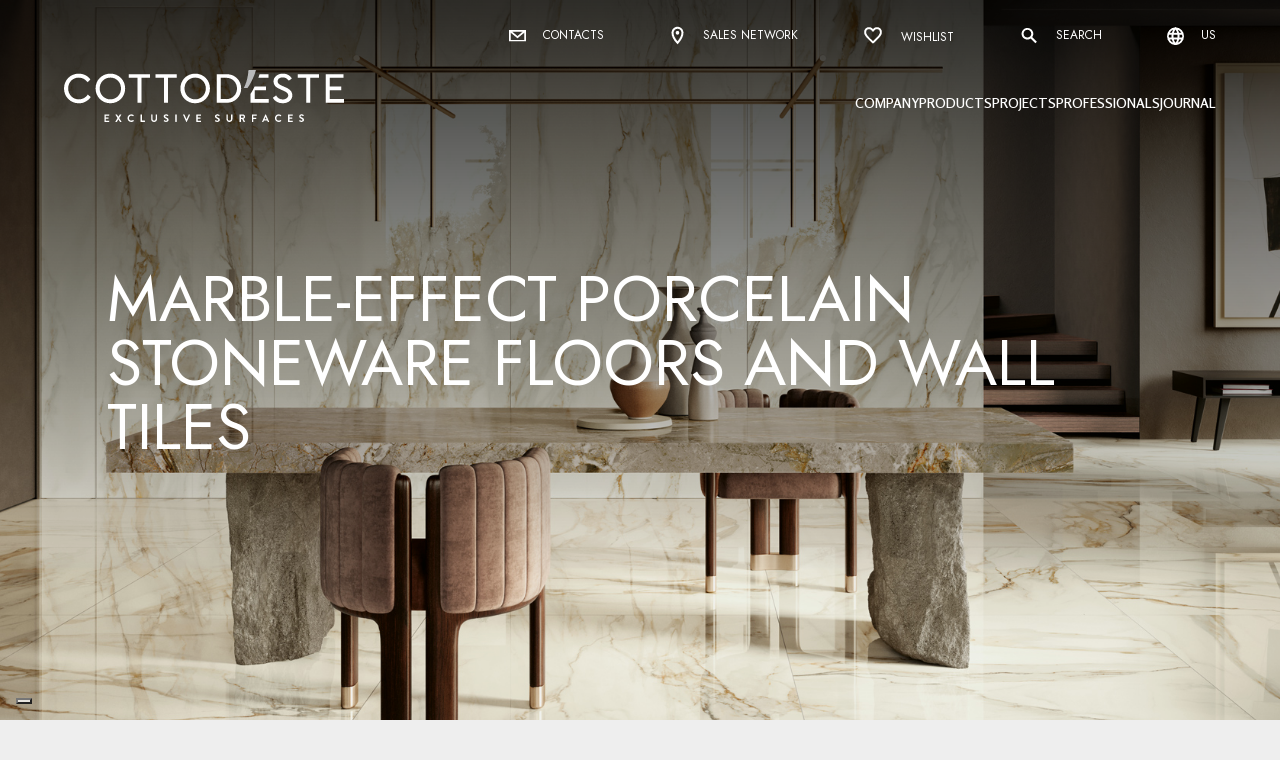

--- FILE ---
content_type: text/html; charset=utf-8
request_url: https://www.cottodeste.us/products/effect/marble
body_size: 24197
content:

<!DOCTYPE html>
<html lang="en" prefix="og: http://ogp.me/ns#">

<head>
	<meta charset="utf-8">
	<meta name="viewport" content="width=device-width, initial-scale=1, shrink-to-fit=no">

	
	<!-- Favicons -->
	<link rel="shortcut icon" type="image/png" href="/favicon.ico" />
	<link rel="apple-touch-icon" sizes="180x180" href="/apple-touch-icon.png">
	<link rel="icon" type="image/png" sizes="32x32" href="/favicon-32x32.png">
	<link rel="icon" type="image/png" sizes="16x16" href="/favicon-16x16.png">


	<link rel="apple-touch-icon" sizes="57x57" href="/img/favicon/apple-icon-57x57.png">
	<link rel="apple-touch-icon" sizes="60x60" href="/img/favicon/apple-icon-60x60.png">
	<link rel="apple-touch-icon" sizes="72x72" href="/img/favicon/apple-icon-72x72.png">
	<link rel="apple-touch-icon" sizes="76x76" href="/img/favicon/apple-icon-76x76.png">
	<link rel="apple-touch-icon" sizes="114x114" href="/img/favicon/apple-icon-114x114.png">
	<link rel="apple-touch-icon" sizes="120x120" href="/img/favicon/apple-icon-120x120.png">
	<link rel="apple-touch-icon" sizes="144x144" href="/img/favicon/apple-icon-144x144.png">
	<link rel="apple-touch-icon" sizes="152x152" href="/img/favicon/apple-icon-152x152.png">
	<link rel="apple-touch-icon" sizes="180x180" href="/img/favicon/apple-icon-180x180.png">
	<link rel="icon" type="image/png" sizes="192x192" href="/android-icon-192x192.png">
	<link rel="icon" type="image/png" sizes="32x32" href="/img/favicon/favicon-32x32.png">
	<link rel="icon" type="image/png" sizes="96x96" href="/img/favicon/favicon-96x96.png">
	<link rel="icon" type="image/png" sizes="16x16" href="/img/favicon/favicon-16x16.png">

	<link rel="manifest" href="/site.webmanifest">
	<link rel="mask-icon" href="/safari-pinned-tab.svg" color="#897054">
	<meta name="msapplication-TileColor" content="#ffffff">
	<meta name="theme-color" content="#ffffff">
	<meta property="og:image" content="https://cottodeste.it/apple-touch-icon.png">

	<title>Marble - Porcelain tiles and Kerlite for Floors and Walls</title>
	<meta name="description" content=" The  marble-effect porcelain stoneware  collections by Cotto d’Este represent a refined and functional solution for those who wish to furnish their spaces with...">
	<meta name="robots" content="index,follow" />
	<link rel="canonical" href="https://www.cottodeste.us/products/effect/marble">
			<link rel="alternate" href="https://www.cottodeste.com/products/effect/marble" hreflang="en" />
			<link rel="alternate" href="https://www.cottodeste.it/prodotti/effetto/marmo" hreflang="it" />
			<link rel="alternate" href="https://www.cottodeste.de/produkte/effekt/marmoroptik" hreflang="de" />
			<link rel="alternate" href="https://www.cottodeste.fr/produits/imitation/marbre" hreflang="fr" />
			<link rel="alternate" href="https://www.cottodeste.be/producten/effect/marmereffect" hreflang="nl-BE" />
			<link rel="alternate" href="https://www.cottodeste.us/products/effect/marble" hreflang="en-US" />
			<link rel="alternate" href="https://www.cottodeste.es/productos/efecto/marmol" hreflang="es" />
	<!-- Meta Social -->
		<meta name="twitter:site" content="@Cottodeste" />
	<meta name="twitter:card" content="summary_large_image" />
	<meta name="twitter:title" content="Marble - Porcelain tiles and Kerlite for Floors and Walls" />
	<meta name="twitter:description" content="The marble-effect porcelain stoneware collections by Cotto d’Este represent a refined and functional solution for those who wish to furnish their spaces with..." />
	<meta name="twitter:url" content="https://www.cottodeste.us/products/effect/marble" />
	<meta name="twitter:image" content="https://www.cottodeste.us/media/immagini/6676_z_COTTODESTE-starlight-marble_effect.jpg" />
	<meta property="og:locale" content="en_US" />
	<meta property="og:type" content="article" />
	<meta property="og:title" content="Marble - Porcelain tiles and Kerlite for Floors and Walls" />
	<meta property="og:description" content="The marble-effect porcelain stoneware collections by Cotto d’Este represent a refined and functional solution for those who wish to furnish their spaces with..." />
	<meta property="og:url" content="https://www.cottodeste.us/products/effect/marble" />
	<meta property="og:image" content="https://www.cottodeste.us/media/immagini/6676_z_COTTODESTE-starlight-marble_effect.jpg" />

	

	<style type="text/css">
		@import url('https://fonts.googleapis.com/css2?family=Jost:wght@300;400;500&family=Rosario:wght@600&display=swap');
	</style>
<link rel="stylesheet" type="text/css" href="/min/css1140542267_2509160844124412.css" />

	<!-- Page specific styles -->


	

<link rel="stylesheet" type="text/css" href="/min/css1920265596_2510021416441644.css" />

	

	<!-- Roomvo Viewer -->
	<script type="text/javascript" data-cookieconsent="necessary" src="https://cdn.roomvo.com/static/scripts/b2b/cottodesteit.js" async></script>
	<!-- Swiper -->
	<link rel="stylesheet" href="https://cdn.jsdelivr.net/npm/swiper@8/swiper-bundle.min.css" />
	<script data-cookieconsent="necessary" src="https://cdn.jsdelivr.net/npm/swiper@8/swiper-bundle.min.js"></script>

	
			<script type="application/ld+json" data-cookieconsent="necessary">
        {
          "@context": "https://schema.org",
          "@type": "BreadcrumbList",
          "itemListElement": [{"@type":"ListItem","position":1,"name":"Homepage","item":"https://www.cottodeste.us/"},{"@type":"ListItem","position":2,"name":"Marble","item":"https://www.cottodeste.us/products/effect/marble"}]
        }
		</script>


			<!-- CookieBot-->
<!-- none -->			<!-- End CookieBot-->

	<!-- Google Tag Manager -->
<script>(function(w,d,s,l,i){w[l]=w[l]||[];w[l].push({'gtm.start':
new Date().getTime(),event:'gtm.js'});var f=d.getElementsByTagName(s)[0],
j=d.createElement(s),dl=l!='dataLayer'?'&l='+l:'';j.async=true;j.src=
'https://www.googletagmanager.com/gtm.js?id='+i+dl;f.parentNode.insertBefore(j,f);
})(window,document,'script','dataLayer','GTM-KQ9RZVT');</script>
<!-- End Google Tag Manager -->


</head>

<body class="cat-17">


	<!-- Modal Cersaie -->
	

	<!-- Google Tag Manager (noscript) -->
<noscript><iframe src="https://www.googletagmanager.com/ns.html?id=GTM-KQ9RZVT"
height="0" width="0" style="display:none;visibility:hidden"></iframe></noscript>
<!-- End Google Tag Manager (noscript) -->


	

	
<!-- Main menu -->
<section class="main-menu">
	<div class="position-relative">
		<div class="menu-container">
			<div class="wrapper">
				<a href="/" title="" class="logo">
					<!--<img src="~/img/ui/cottodeste.png" alt="Cotto d'Este" class="">-->


					<?xml version="1.0" encoding="utf-8" ?>
					<svg version="1.1" class="logo-cotto" id="Livello_1" viewBox="0 0 955.7 177.6" xml:space="preserve">
					<style type="text/css">
						.st0 {
							fill: #FFFFFF;
						}

						.st1 {
							fill: #B9BABB;
						}
</style>
					<g>
					<polygon class="st0" points="221.3,14.1 293.9,14.1 293.9,26.6 264.4,26.6 264.4,112.1 250.7,112.1 250.7,26.6 221.3,26.6 	" />
					<polygon class="st0" points="312,14.1 384.6,14.1 384.6,26.6 355.2,26.6 355.2,112.1 341.5,112.1 341.5,26.6 312,26.6 	" />
					<polygon class="st0" points="797.8,14.1 870.3,14.1 870.3,26.6 840.9,26.6 840.9,112.1 827.2,112.1 827.2,26.6 797.8,26.6 	" />
					<polygon class="st0" points="954.3,14.1 954.3,26.6 907.2,26.6 907.2,56.4 946.2,56.4 946.2,68.9 907.2,68.9 907.2,99.4
								955.7,99.4 955.7,112.1 893.5,112.1 893.5,14.1 	" />
					<path class="st0" d="M137.9,152.5c0-0.4,0.3-0.7,0.7-0.7h14.8c0.4,0,0.7,0.3,0.7,0.7v3c0,0.4-0.3,0.7-0.7,0.7h-10.8v6h9
								c0.4,0,0.7,0.3,0.7,0.7v3c0,0.4-0.3,0.7-0.7,0.7h-9v6.4h10.8c0.4,0,0.7,0.3,0.7,0.7v3c0,0.4-0.3,0.7-0.7,0.7h-14.8
								c-0.4,0-0.7-0.3-0.7-0.7V152.5z" />
					<path class="st0" d="M182.8,164.2l-7.3-11.4c-0.3-0.5,0-1,0.6-1h4.2c0.3,0,0.5,0.2,0.6,0.3l4.7,7.7h0l4.7-7.7
								c0.1-0.1,0.3-0.3,0.6-0.3h4.2c0.6,0,0.9,0.5,0.6,1l-7.3,11.4l7.6,12c0.3,0.5,0,1-0.6,1h-3.9c-0.3,0-0.5-0.2-0.6-0.3l-5.2-8.3h-0.1
								l-5.1,8.3c-0.1,0.1-0.3,0.3-0.6,0.3h-3.9c-0.7,0-0.9-0.5-0.7-1L182.8,164.2z" />
					<path class="st0" d="M229.6,151.4c3.7,0,6.3,1.2,8.8,3.4c0.3,0.3,0.3,0.7,0,1l-2.2,2.3c-0.3,0.3-0.6,0.3-0.9,0
								c-1.5-1.3-3.6-2.1-5.6-2.1c-4.7,0-8.1,3.9-8.1,8.5c0,4.5,3.5,8.4,8.2,8.4c2.2,0,4-0.8,5.6-2.1c0.3-0.3,0.7-0.2,0.9,0l2.3,2.3
								c0.3,0.3,0.2,0.7,0,1c-2.5,2.4-5.6,3.5-8.8,3.5c-7.3,0-13.1-5.8-13.1-13.1S222.3,151.4,229.6,151.4z" />
					<path class="st0" d="M261.4,152.5c0-0.4,0.3-0.7,0.7-0.7h3.3c0.4,0,0.7,0.3,0.7,0.7v20.4h9.3c0.4,0,0.7,0.3,0.7,0.7v3
								c0,0.4-0.3,0.7-0.7,0.7h-13.3c-0.4,0-0.7-0.3-0.7-0.7V152.5z" />
					<path class="st0" d="M297.3,152.5c0-0.4,0.3-0.7,0.7-0.7h3.5c0.4,0,0.7,0.3,0.7,0.7v14.9c0,3.1,2.1,5.5,5.3,5.5
								c3.2,0,5.3-2.4,5.3-5.5v-14.9c0-0.4,0.3-0.7,0.7-0.7h3.5c0.4,0,0.7,0.3,0.7,0.7v15.1c0,5.5-4.4,10-10.2,10c-5.7,0-10.1-4.5-10.1-10
								V152.5z" />
					<path class="st0" d="M340.5,173.7l1.3-2.3c0.3-0.5,0.9-0.5,1.2-0.3c0.2,0.1,3.1,2.3,5.5,2.3c1.9,0,3.3-1.2,3.3-2.8
								c0-1.9-1.6-3.1-4.6-4.4c-3.4-1.4-6.8-3.6-6.8-7.9c0-3.2,2.4-7,8.2-7c3.7,0,6.6,1.9,7.3,2.4c0.4,0.2,0.5,0.8,0.2,1.2l-1.4,2.1
								c-0.3,0.4-0.8,0.7-1.3,0.4c-0.3-0.2-3.1-2-5.1-2c-2.1,0-3.2,1.4-3.2,2.5c0,1.7,1.3,2.9,4.3,4.1c3.5,1.4,7.6,3.5,7.6,8.2
								c0,3.7-3.2,7.2-8.4,7.2c-4.6,0-7.3-2.1-8-2.8C340.3,174.5,340.2,174.3,340.5,173.7z" />
					<path class="st0" d="M379.9,152.5c0-0.4,0.3-0.7,0.7-0.7h3.4c0.4,0,0.7,0.3,0.7,0.7v24.1c0,0.4-0.3,0.7-0.7,0.7h-3.4
								c-0.4,0-0.7-0.3-0.7-0.7V152.5z" />
					<path class="st0" d="M406.2,152.7c-0.2-0.5,0.1-0.9,0.6-0.9h3.7c0.3,0,0.5,0.2,0.6,0.4l7,15.6h0.3l7-15.6c0.1-0.2,0.3-0.4,0.6-0.4
								h3.7c0.5,0,0.8,0.5,0.6,0.9L419,177.2c-0.1,0.2-0.3,0.4-0.6,0.4h-0.4c-0.3,0-0.5-0.2-0.6-0.4L406.2,152.7z" />
					<path class="st0" d="M451.8,152.5c0-0.4,0.3-0.7,0.7-0.7h14.8c0.4,0,0.7,0.3,0.7,0.7v3c0,0.4-0.3,0.7-0.7,0.7h-10.8v6h9
								c0.4,0,0.7,0.3,0.7,0.7v3c0,0.4-0.3,0.7-0.7,0.7h-9v6.4h10.8c0.4,0,0.7,0.3,0.7,0.7v3c0,0.4-0.3,0.7-0.7,0.7h-14.8
								c-0.4,0-0.7-0.3-0.7-0.7V152.5z" />
					<path class="st0" d="M515.4,173.7l1.3-2.3c0.3-0.5,0.9-0.5,1.2-0.3c0.2,0.1,3.1,2.3,5.5,2.3c1.9,0,3.3-1.2,3.3-2.8
								c0-1.9-1.6-3.1-4.6-4.4c-3.4-1.4-6.8-3.6-6.8-7.9c0-3.2,2.4-7,8.2-7c3.7,0,6.6,1.9,7.3,2.4c0.4,0.2,0.5,0.8,0.2,1.2l-1.4,2.1
								c-0.3,0.4-0.8,0.7-1.3,0.4c-0.3-0.2-3.1-2-5.1-2c-2.1,0-3.2,1.4-3.2,2.5c0,1.7,1.3,2.9,4.3,4.1c3.5,1.4,7.6,3.5,7.6,8.2
								c0,3.7-3.2,7.2-8.4,7.2c-4.6,0-7.3-2.1-8-2.8C515.2,174.5,515.1,174.3,515.4,173.7z" />
					<path class="st0" d="M554.4,152.5c0-0.4,0.3-0.7,0.7-0.7h3.5c0.4,0,0.7,0.3,0.7,0.7v14.9c0,3.1,2.1,5.5,5.3,5.5s5.3-2.4,5.3-5.5
								v-14.9c0-0.4,0.3-0.7,0.7-0.7h3.5c0.4,0,0.7,0.3,0.7,0.7v15.1c0,5.5-4.4,10-10.2,10c-5.7,0-10.1-4.5-10.1-10V152.5z" />
					<path class="st0" d="M599.1,152.5c0-0.4,0.3-0.7,0.7-0.7h10.4c4.4,0,7.9,3.5,7.9,7.8c0,3.3-2.2,6.1-5.4,7.4l5,9.2
								c0.3,0.5,0,1.1-0.6,1.1h-3.8c-0.3,0-0.5-0.2-0.6-0.3l-4.8-9.6h-4v9.3c0,0.4-0.3,0.7-0.7,0.7h-3.3c-0.4,0-0.7-0.3-0.7-0.7V152.5z
								 M609.8,163.4c1.9,0,3.6-1.7,3.6-3.7c0-1.9-1.7-3.5-3.6-3.5h-5.9v7.2H609.8z" />
					<path class="st0" d="M641.6,152.5c0-0.4,0.3-0.7,0.7-0.7h14.8c0.4,0,0.7,0.3,0.7,0.7v3c0,0.4-0.3,0.7-0.7,0.7h-10.8v6.8h9
								c0.4,0,0.7,0.3,0.7,0.7v3c0,0.4-0.3,0.7-0.7,0.7h-9v9.2c0,0.4-0.3,0.7-0.7,0.7h-3.3c-0.4,0-0.7-0.3-0.7-0.7V152.5z" />
					<path class="st0" d="M676.1,176.3l11.3-24.5c0.1-0.2,0.3-0.4,0.6-0.4h0.4c0.4,0,0.5,0.2,0.6,0.4l11.2,24.5c0.2,0.5-0.1,0.9-0.6,0.9
								h-3.2c-0.5,0-0.8-0.2-1.1-0.7l-1.8-3.9h-10.9l-1.8,3.9c-0.1,0.4-0.5,0.7-1.1,0.7h-3.2C676.2,177.3,675.9,176.8,676.1,176.3z
								 M691.8,168.6l-3.6-8h-0.1l-3.6,8H691.8z" />
					<path class="st0" d="M732.8,151.4c3.7,0,6.3,1.2,8.8,3.4c0.3,0.3,0.3,0.7,0,1l-2.2,2.3c-0.3,0.3-0.6,0.3-0.9,0
								c-1.5-1.3-3.6-2.1-5.6-2.1c-4.7,0-8.1,3.9-8.1,8.5c0,4.5,3.5,8.4,8.2,8.4c2.2,0,4-0.8,5.6-2.1c0.3-0.3,0.7-0.2,0.9,0l2.3,2.3
								c0.3,0.3,0.2,0.7,0,1c-2.5,2.4-5.6,3.5-8.8,3.5c-7.3,0-13.1-5.8-13.1-13.1S725.6,151.4,732.8,151.4z" />
					<path class="st0" d="M764.7,152.5c0-0.4,0.3-0.7,0.7-0.7h14.8c0.4,0,0.7,0.3,0.7,0.7v3c0,0.4-0.3,0.7-0.7,0.7h-10.8v6h9
								c0.4,0,0.7,0.3,0.7,0.7v3c0,0.4-0.3,0.7-0.7,0.7h-9v6.4h10.8c0.4,0,0.7,0.3,0.7,0.7v3c0,0.4-0.3,0.7-0.7,0.7h-14.8
								c-0.4,0-0.7-0.3-0.7-0.7V152.5z" />
					<path class="st0" d="M802.8,173.7l1.3-2.3c0.3-0.5,0.9-0.5,1.2-0.3c0.2,0.1,3.1,2.3,5.5,2.3c1.9,0,3.3-1.2,3.3-2.8
								c0-1.9-1.6-3.1-4.6-4.4c-3.4-1.4-6.8-3.6-6.8-7.9c0-3.2,2.4-7,8.2-7c3.7,0,6.6,1.9,7.3,2.4c0.4,0.2,0.5,0.8,0.2,1.2l-1.4,2.1
								c-0.3,0.4-0.8,0.7-1.3,0.4c-0.3-0.2-3.1-2-5.1-2c-2.1,0-3.2,1.4-3.2,2.5c0,1.7,1.3,2.9,4.3,4.1c3.5,1.4,7.6,3.5,7.6,8.2
								c0,3.7-3.2,7.2-8.4,7.2c-4.6,0-7.3-2.1-8-2.8C802.6,174.5,802.4,174.3,802.8,173.7z" />
					<path class="st0" d="M91.2,92.4c-8.5,12.2-22.5,21.4-40.7,21.4C22.5,113.7,0,92,0,63.1s22.2-50.6,49.8-50.6c19.3,0,33,9.3,40.4,20
								l-10.1,9.3c-6.2-8.9-16-15.8-30.2-15.8c-20.4,0-35.7,16.1-35.7,37.2c0,21.1,15.7,37.2,36.4,37.2c14.3,0,24-6.9,30.7-16.5L91.2,92.4
								z" />
					<path class="st0" d="M158.2,100.3c20,0,36.4-15.7,36.4-37.2c0-21.5-16.4-37.2-36.4-37.2c-20,0-36.4,15.7-36.4,37.2
								C121.8,84.6,138.2,100.3,158.2,100.3 M158.2,12.4c28.3,0,50.5,21.8,50.5,50.6s-22.2,50.6-50.5,50.6c-28.3,0-50.5-21.8-50.5-50.6
								S129.9,12.4,158.2,12.4" />
					<path class="st0" d="M447.7,100.3c20,0,36.4-15.7,36.4-37.2c0-21.5-16.4-37.2-36.4-37.2c-20,0-36.4,15.7-36.4,37.2
								C411.4,84.6,427.8,100.3,447.7,100.3 M447.7,12.4c28.3,0,50.5,21.8,50.5,50.6s-22.2,50.6-50.5,50.6c-28.3,0-50.5-21.8-50.5-50.6
								S419.4,12.4,447.7,12.4" />
					<path class="st0" d="M554.1,99.5c20,0,36.4-15.1,36.4-36.5c0-21.1-16.2-36.4-36.2-36.4h-19.3v72.8H554.1z M521.2,14.2h34.1
								c28.6,0,49.4,21.6,49.4,48.8c0,27.7-20.8,49.1-49.4,49.1h-34.1V14.2z" />
					<path class="st1" d="M624.8,31.9c2.8-10.5,4.5-21.4,4.8-31.9h25.5c-3,14-15.4,41.5-24.4,55.1c-1.4,2.2-2.9,4.3-4.3,6.3h-12.7
								C618.1,52.9,622,42.7,624.8,31.9L624.8,31.9z" />
					<path class="st0" d="M663.5,26.6h34.2V14.1h-30.2C666.5,17.8,665.2,22.1,663.5,26.6 M699.1,112.1V99.4h-48.4V68.9h39V56.4h-39
								c-4.4,9.1-9.1,17.6-13.2,23.8c-0.2,0.3-0.4,0.5-0.6,0.8v31H699.1z" />
					<path class="st0" d="M767,36.6c-5.4-8.3-12.9-11.4-20.3-11.4c-10.7,0-17.6,5.3-17.6,13c0,9.9,9.6,13,22.6,19
								c15.8,6.9,27.5,12.8,27.5,29.6c0,14-11.5,26.8-33.2,26.8c-14.3,0-26.8-6.5-33.4-18.9l11.5-7.8c5,9.4,12.9,13.7,22.3,13.7
								c11.7,0,18.9-6.8,18.9-13.3c0-10.1-8.9-13-21.8-19c-13.3-6.2-28.3-11.1-28.3-29.7c0-14.4,13.3-26.2,31.8-26.2
								c11.1,0,24,4.6,30.7,16.8L767,36.6z" />
						</g>
					</svg>



				</a>

				<button class="mobile-toggler">
					<span class="ico">
						<span class="label-menu">Menu</span>
						<img src="/img/ui/ico-menu.svg" class="menu dtEventSend" alt="Menu" data-gtm-eventname="burger_menu" data-gtm-position="open_menu" />
						<img src="/img/ui/x-close.svg" class="x dtEventSend" alt="Close" data-gtm-eventname="burger_menu" data-gtm-position="close_menu" />
					</span>
				</button>

				<!-- Secondary menu -->
				<ul class="secondary">
					<li>
						<a href="/contacts/request-information" title="" class="item dtEventSend" data-gtm-eventname="header" data-gtm-label="contacts">
							<img src="/components/main-menu/img/ico-contacts.svg" alt="" title="Contacts" width="17" />
							Contacts
						</a>
					</li>

					
						<li>
							<a href="/sales-network" title="Sales network"
							   class="item dtEventSend"
							   data-gtm-eventname="menu"							   
							   data-gtm-label="store_locator"
							   data-gtm-position="store_locator">
								<img src="/components/main-menu/img/ico-pin.svg" alt="" width="17" />
								Sales network
							</a>
						</li>
					<li>
						<a href="/download#mycollection" title="Wishlist"
						   class="item dtEventSend"
						   data-gtm-eventname="menu"						   
						   data-gtm-label="wishlist"
						   data-gtm-position="wishlist">
							<svg class="wish-icon" width="20" height="21" viewBox="0 0 20 21" fill="none" xmlns="http://www.w3.org/2000/svg">
								<path d="M9.97917 18.6875L8.77083 17.6041C7.25694 16.2152 6.01042 15.0173 5.03125 14.0104C4.05208 13.0034 3.27083 12.1007 2.6875 11.302C2.10417 10.5034 1.69792 9.77426 1.46875 9.11454C1.23958 8.45482 1.125 7.78468 1.125 7.10413C1.125 5.70135 1.59375 4.52774 2.53125 3.58329C3.46875 2.63885 4.63194 2.16663 6.02083 2.16663C6.79861 2.16663 7.52083 2.33329 8.1875 2.66663C8.85417 2.99996 9.45139 3.49301 9.97917 4.14579C10.5903 3.45135 11.2153 2.94788 11.8542 2.63538C12.4931 2.32288 13.1875 2.16663 13.9375 2.16663C15.3403 2.16663 16.5139 2.63885 17.4583 3.58329C18.4028 4.52774 18.875 5.70135 18.875 7.10413C18.875 7.78468 18.7604 8.45135 18.5312 9.10413C18.3021 9.7569 17.8958 10.4826 17.3125 11.2812C16.7292 12.0798 15.9444 12.9861 14.9583 14C13.9722 15.0138 12.7222 16.2152 11.2083 17.6041L9.97917 18.6875ZM9.97917 16.1041C11.3681 14.8125 12.5104 13.7152 13.4062 12.8125C14.3021 11.9097 15.0104 11.1215 15.5313 10.4479C16.0521 9.77426 16.4132 9.17357 16.6146 8.64579C16.816 8.11801 16.9167 7.60413 16.9167 7.10413C16.9167 6.24301 16.6389 5.53121 16.0833 4.96871C15.5278 4.40621 14.8194 4.12496 13.9583 4.12496C13.2778 4.12496 12.6424 4.34718 12.0521 4.79163C11.4618 5.23607 10.9792 5.84718 10.6042 6.62496H9.35417C8.99306 5.84718 8.51389 5.23607 7.91667 4.79163C7.31944 4.34718 6.6875 4.12496 6.02083 4.12496C5.17361 4.12496 4.47569 4.40274 3.92708 4.95829C3.37847 5.51385 3.10417 6.22913 3.10417 7.10413C3.10417 7.6319 3.20833 8.16315 3.41667 8.69788C3.625 9.2326 3.98958 9.84024 4.51042 10.5208C5.03125 11.2013 5.73264 11.9895 6.61458 12.8854C7.49653 13.7812 8.61806 14.8541 9.97917 16.1041Z" fill="white" />
							</svg>
							<span>Wishlist<span id="headerWishlist"></span></span>
						</a>
					</li>



					<li class="dtEventSend"
						data-gtm-eventname="menu"						
						data-gtm-label="search"
						data-gtm-position="search">
						<button type="button" class="item" data-toggle="modal" data-target="#main-menu__search">
							<img src="/components/main-menu/img/ico-search.svg" alt="" title="Search" width="20" />
							Search
						</button>
					</li>
					<li>
						<button type="button" class="item dtEventSend" data-gtm-eventname="header" data-gtm-label="change_language" data-toggle="modal" data-target="#main-menu__lang" aria-label="Select language">
							<img src="/components/main-menu/img/ico-world.svg" alt="" width="17" />
							us
						</button>
					</li>
				</ul>
				<!-- /Secondary menu -->
				<!-- Primary menu -->
				<ul class="primary">
						<li class=&quot;menu-dropdown-icon&quot;>
							<!-- 1st level -->
							<a class="dtEventSend"
							   data-gtm-eventname="menu"
							   data-gtm-position="company"
							   href="#"
							   aria-expanded=&quot;false&quot; aria-haspopup=&quot;true&quot; aria-controls=&quot;megamenu-1&quot; role=&quot;button&quot;>Company</a>
								<div class="megamenu" id="megamenu-1" aria-hidden="true">
									<div class="row">

											<div class="  col-xl-5 mm-links">
													<ul>
														<!-- 2nd level -->
														<li class="title" data-idcatS="7">
															About us
															<span class="dtEventSend"
																  data-gtm-eventname="menu" data-gtm-position="company"
																  data-gtm-label="about_us"></span>
														</li>
																<!-- 3rd level -->
																<li data-idcat="58">
																	<a class="dtEventSend"
																	   data-gtm-eventname="menu"
																	   data-gtm-position="company"
																	   data-gtm-label="about_us"
																	   data-gtm-sottomenu="company_profile"
																	   href="/company/about-us/company-profile" title="Company profile">Company profile</a>
																</li>
																<!-- 3rd level -->
																<li data-idcat="165">
																	<a class="dtEventSend"
																	   data-gtm-eventname="menu"
																	   data-gtm-position="company"
																	   data-gtm-label="about_us"
																	   data-gtm-sottomenu="our_story"
																	   href="/company/about-us/our-story" title="Our Story">Our Story</a>
																</li>
																<!-- 3rd level -->
																<li data-idcat="57">
																	<a class="dtEventSend"
																	   data-gtm-eventname="menu"
																	   data-gtm-position="company"
																	   data-gtm-label="about_us"
																	   data-gtm-sottomenu="our_commitment"
																	   href="/company/about-us/quality-and-environment" title="Our commitment">Our commitment</a>
																</li>
																<!-- 3rd level -->
																<li data-idcat="87">
																	<a class="dtEventSend"
																	   data-gtm-eventname="menu"
																	   data-gtm-position="company"
																	   data-gtm-label="about_us"
																	   data-gtm-sottomenu="technologies"
																	   href="/company/technologies" title="Technologies">Technologies</a>
																</li>
													</ul>
													<ul>
														<!-- 2nd level -->
														<li class="title" data-idcatS="25">
															Lines
															<span class="dtEventSend"
																  data-gtm-eventname="menu" data-gtm-position="company"
																  data-gtm-label="lines"></span>
														</li>
																<!-- 3rd level -->
																<li data-idcat="84">
																	<a class="dtEventSend"
																	   data-gtm-eventname="menu"
																	   data-gtm-position="company"
																	   data-gtm-label="lines"
																	   data-gtm-sottomenu="14mm"
																	   href="/company/line-14mm" title="14MM">14MM</a>
																</li>
																<!-- 3rd level -->
																<li data-idcat="83">
																	<a class="dtEventSend"
																	   data-gtm-eventname="menu"
																	   data-gtm-position="company"
																	   data-gtm-label="lines"
																	   data-gtm-sottomenu="kerlite"
																	   href="/company/line-kerlite" title="Kerlite">Kerlite</a>
																</li>
																<!-- 3rd level -->
																<li data-idcat="153">
																	<a class="dtEventSend"
																	   data-gtm-eventname="menu"
																	   data-gtm-position="company"
																	   data-gtm-label="lines"
																	   data-gtm-sottomenu="blustyle"
																	   href="/company/line-blustyle" title="Blustyle">Blustyle</a>
																</li>
													</ul>

												

											</div>
														<div class="col-xl-7 sedi">
															<ul>
																	<li>
																		<a href="/company/where-we-are/showroom" title="Milan Showroom"
																		   class="item dtEventSend"
																		   data-gtm-eventname="menu"
																		   data-gtm-position="company"
																		   data-gtm-label="milan_showroom">
																			<img src="/media/immagini/157_n_BOX-IN-MENU-SHOWROM_2.jpg" alt="Milan Showroom" title="Milan Showroom" class="mb-4" loading="lazy" />
																			<span>Milan Showroom</span>
																		</a>
																	</li>
																	<li>
																		<a href="/company/where-we-are/headquarter" title="HEADQUARTER"
																		   class="item dtEventSend"
																		   data-gtm-eventname="menu"
																		   data-gtm-position="company"
																		   data-gtm-label="headquarter">
																			<img src="/media/immagini/158_n_COTTODESTE-black-white-5.5mm-stonequartz-14mm-headquarters-cottodeste-sassuolo-italy-phautoriassociati.jpg" alt="HEADQUARTER" title="HEADQUARTER" class="mb-4" loading="lazy" />
																			<span>HEADQUARTER</span>
																		</a>
																	</li>
															</ul>
														</div>
									</div>
								</div>
						</li>
						<li class=&quot;menu-dropdown-icon&quot;>
							<!-- 1st level -->
							<a class="dtEventSend"
							   data-gtm-eventname="menu"
							   data-gtm-position="products"
							   href="/products"
							   aria-expanded=&quot;false&quot; aria-haspopup=&quot;true&quot; aria-controls=&quot;megamenu-4&quot; role=&quot;button&quot;>Products</a>
								<div class="megamenu" id="megamenu-4" aria-hidden="true">
									<div class="row">

											<div class="col-xl-6  mm-prodotti mm-prodd mm-links">
													<ul>
														<!-- 2nd level -->
														<li class="title" data-idcatS="17">
															Looks
															<span class="dtEventSend"
																  data-gtm-eventname="menu" data-gtm-position="products"
																  data-gtm-label="effects"></span>
														</li>
																<!-- 3rd level -->
																<li data-idcat="0">
																	<a class="dtEventSend"
																	   data-gtm-eventname="menu"
																	   data-gtm-position="products"
																	   data-gtm-label="effects"
																	   data-gtm-sottomenu="stone"
																	   href="/products/effect/stone" title="Stone">Stone</a>
																</li>
																<!-- 3rd level -->
																<li data-idcat="0">
																	<a class="dtEventSend"
																	   data-gtm-eventname="menu"
																	   data-gtm-position="products"
																	   data-gtm-label="effects"
																	   data-gtm-sottomenu="wood"
																	   href="/products/effect/wood" title="Wood">Wood</a>
																</li>
																<!-- 3rd level -->
																<li data-idcat="0">
																	<a class="dtEventSend"
																	   data-gtm-eventname="menu"
																	   data-gtm-position="products"
																	   data-gtm-label="effects"
																	   data-gtm-sottomenu="marble"
																	   href="/products/effect/marble" title="Marble">Marble</a>
																</li>
																<!-- 3rd level -->
																<li data-idcat="0">
																	<a class="dtEventSend"
																	   data-gtm-eventname="menu"
																	   data-gtm-position="products"
																	   data-gtm-label="effects"
																	   data-gtm-sottomenu="concrete"
																	   href="/products/effect/concrete" title="Concrete">Concrete</a>
																</li>
																<!-- 3rd level -->
																<li data-idcat="0">
																	<a class="dtEventSend"
																	   data-gtm-eventname="menu"
																	   data-gtm-position="products"
																	   data-gtm-label="effects"
																	   data-gtm-sottomenu="matter_and_colour"
																	   href="/products/effect/matter-and-colour" title="Matter and Color">Matter and Color</a>
																</li>
																<!-- 3rd level -->
																<li data-idcat="0">
																	<a class="dtEventSend"
																	   data-gtm-eventname="menu"
																	   data-gtm-position="products"
																	   data-gtm-label="effects"
																	   data-gtm-sottomenu="metallic"
																	   href="/products/effect/metallic" title="Metallic">Metallic</a>
																</li>
													</ul>
													<ul>
														<!-- 2nd level -->
														<li class="title" data-idcatS="23">
															Spaces
															<span class="dtEventSend"
																  data-gtm-eventname="menu" data-gtm-position="products"
																  data-gtm-label="spaces"></span>
														</li>
																<!-- 3rd level -->
																<li data-idcat="0">
																	<a class="dtEventSend"
																	   data-gtm-eventname="menu"
																	   data-gtm-position="products"
																	   data-gtm-label="spaces"
																	   data-gtm-sottomenu="bathroom"
																	   href="/products/space/bathroom" title="Bathroom">Bathroom</a>
																</li>
																<!-- 3rd level -->
																<li data-idcat="0">
																	<a class="dtEventSend"
																	   data-gtm-eventname="menu"
																	   data-gtm-position="products"
																	   data-gtm-label="spaces"
																	   data-gtm-sottomenu="kitchen"
																	   href="/products/space/kitchen" title="Kitchen">Kitchen</a>
																</li>
																<!-- 3rd level -->
																<li data-idcat="0">
																	<a class="dtEventSend"
																	   data-gtm-eventname="menu"
																	   data-gtm-position="products"
																	   data-gtm-label="spaces"
																	   data-gtm-sottomenu="living"
																	   href="/products/space/living" title="Living">Living</a>
																</li>
																<!-- 3rd level -->
																<li data-idcat="0">
																	<a class="dtEventSend"
																	   data-gtm-eventname="menu"
																	   data-gtm-position="products"
																	   data-gtm-label="spaces"
																	   data-gtm-sottomenu="bedroom"
																	   href="/products/space/bedroom" title="Bedroom">Bedroom</a>
																</li>
																<!-- 3rd level -->
																<li data-idcat="0">
																	<a class="dtEventSend"
																	   data-gtm-eventname="menu"
																	   data-gtm-position="products"
																	   data-gtm-label="spaces"
																	   data-gtm-sottomenu="commercial_spaces"
																	   href="/products/space/commercial-spaces" title="Commercial Spaces">Commercial Spaces</a>
																</li>
																<!-- 3rd level -->
																<li data-idcat="0">
																	<a class="dtEventSend"
																	   data-gtm-eventname="menu"
																	   data-gtm-position="products"
																	   data-gtm-label="spaces"
																	   data-gtm-sottomenu="wellness"
																	   href="/products/space/wellness" title="Wellness">Wellness</a>
																</li>
																<!-- 3rd level -->
																<li data-idcat="0">
																	<a class="dtEventSend"
																	   data-gtm-eventname="menu"
																	   data-gtm-position="products"
																	   data-gtm-label="spaces"
																	   data-gtm-sottomenu="indoor"
																	   href="/products/space/indoor" title="Indoor">Indoor</a>
																</li>
																<!-- 3rd level -->
																<li data-idcat="0">
																	<a class="dtEventSend"
																	   data-gtm-eventname="menu"
																	   data-gtm-position="products"
																	   data-gtm-label="spaces"
																	   data-gtm-sottomenu="outdoor"
																	   href="/products/space/outdoor" title="Outdoor">Outdoor</a>
																</li>
													</ul>
													<ul>
														<!-- 2nd level -->
														<li class="title" data-idcatS="50">
															Applications
															<span class="dtEventSend"
																  data-gtm-eventname="menu" data-gtm-position="products"
																  data-gtm-label="applications"></span>
														</li>
																<!-- 3rd level -->
																<li data-idcat="0">
																	<a class="dtEventSend"
																	   data-gtm-eventname="menu"
																	   data-gtm-position="products"
																	   data-gtm-label="applications"
																	   data-gtm-sottomenu="floor"
																	   href="/products/applications/floor" title="Floor">Floor</a>
																</li>
																<!-- 3rd level -->
																<li data-idcat="0">
																	<a class="dtEventSend"
																	   data-gtm-eventname="menu"
																	   data-gtm-position="products"
																	   data-gtm-label="applications"
																	   data-gtm-sottomenu="wall"
																	   href="/products/applications/wall" title="Wall">Wall</a>
																</li>
																<!-- 3rd level -->
																<li data-idcat="0">
																	<a class="dtEventSend"
																	   data-gtm-eventname="menu"
																	   data-gtm-position="products"
																	   data-gtm-label="applications"
																	   data-gtm-sottomenu="kitchen_countertops"
																	   href="/products/applications/kitchen-countertop" title="Kitchen Countertops">Kitchen Countertops</a>
																</li>
																<!-- 3rd level -->
																<li data-idcat="0">
																	<a class="dtEventSend"
																	   data-gtm-eventname="menu"
																	   data-gtm-position="products"
																	   data-gtm-label="applications"
																	   data-gtm-sottomenu="furniture"
																	   href="/products/applications/furniture" title="Furniture">Furniture</a>
																</li>
																<!-- 3rd level -->
																<li data-idcat="0">
																	<a class="dtEventSend"
																	   data-gtm-eventname="menu"
																	   data-gtm-position="products"
																	   data-gtm-label="applications"
																	   data-gtm-sottomenu="swimming_pool"
																	   href="/products/applications/swimming-pool" title="Swimming pool">Swimming pool</a>
																</li>
													</ul>
													<ul>
														<!-- 2nd level -->
														<li class="title" data-idcatS="144">
															Lines
															<span class="dtEventSend"
																  data-gtm-eventname="menu" data-gtm-position="products"
																  data-gtm-label="lines"></span>
														</li>
																<!-- 3rd level -->
																<li data-idcat="0">
																	<a class="dtEventSend"
																	   data-gtm-eventname="menu"
																	   data-gtm-position="products"
																	   data-gtm-label="lines"
																	   data-gtm-sottomenu="14mm"
																	   href="/products/line/14mm" title="14MM">14MM</a>
																</li>
																<!-- 3rd level -->
																<li data-idcat="0">
																	<a class="dtEventSend"
																	   data-gtm-eventname="menu"
																	   data-gtm-position="products"
																	   data-gtm-label="lines"
																	   data-gtm-sottomenu="kerlite"
																	   href="/products/line/kerlite" title="Kerlite">Kerlite</a>
																</li>
																<!-- 3rd level -->
																<li data-idcat="0">
																	<a class="dtEventSend"
																	   data-gtm-eventname="menu"
																	   data-gtm-position="products"
																	   data-gtm-label="lines"
																	   data-gtm-sottomenu="blustyle"
																	   href="/products/line/blustyle" title="Blustyle">Blustyle</a>
																</li>
													</ul>

												

											</div>
													<div class="col-xl-3 col mm-links prodotti">
														<ul>
															<li>
																<div class="prodotti__item">
																	<div class="title">
																		All collections
																	</div>
																	<div class="text">
																		Be inspired by Cotto d'Este collections, porcelain stoneware tiles and ultra-thin slabs in Kerlite with a modern, classic or design taste. Choose the effect, combine the colors and find the solution for your environment.
																	</div>
																	<a href="/products" class="text-link-line dtEventSend"
																	   data-gtm-eventname="menu"
																	   data-gtm-position="products"
																	   data-gtm-label="all_collections"
																	   data-gtm-sottomenu="read_more">Read more</a>
																</div>
															</li>

														</ul>
													</div>													<div class="col-xl-3 col mm-links prodotti">
														<ul>
															<li>
																<div class="prodotti__item">
																	<div class="title">
																		Roomviewer
																	</div>
																	<div class="text">
																		The new look for your home is here, just a few clicks away. With our Roomviewer, instantly see the final result by trying out all the products you like.
																	</div>
																	<a href="/roomvo" class="text-link-line dtEventSend"
																	   data-gtm-eventname="menu"
																	   data-gtm-position="products"
																	   data-gtm-label="roomviewer"
																	   data-gtm-sottomenu="view_them_in_your_home">View them in your home</a>
																</div>
															</li>

														</ul>
													</div>									</div>
								</div>
						</li>
						<li class=&quot;menu-dropdown-icon&quot;>
							<!-- 1st level -->
							<a class="dtEventSend"
							   data-gtm-eventname="menu"
							   data-gtm-position="projects"
							   href="/projects"
							   aria-expanded=&quot;false&quot; aria-haspopup=&quot;true&quot; aria-controls=&quot;megamenu-52&quot; role=&quot;button&quot;>Projects</a>
								<div class="megamenu" id="megamenu-52" aria-hidden="true">
									<div class="row">

											<div class="  col-xl-5 mm-prodotti mm-progetti mm-links">
													<ul>
														<!-- 2nd level -->
														<li class="title" data-idcatS="164">
															Sectors
															<span class="dtEventSend"
																  data-gtm-eventname="menu" data-gtm-position="projects"
																  data-gtm-label="sectors"></span>
														</li>
																<!-- 3rd level -->
																<li data-idcat="0">
																	<a class="dtEventSend"
																	   data-gtm-eventname="menu"
																	   data-gtm-position="projects"
																	   data-gtm-label="sectors"
																	   data-gtm-sottomenu="residential"
																	   href="/projects/sectors/residential" title="Residential">Residential</a>
																</li>
																<!-- 3rd level -->
																<li data-idcat="0">
																	<a class="dtEventSend"
																	   data-gtm-eventname="menu"
																	   data-gtm-position="projects"
																	   data-gtm-label="sectors"
																	   data-gtm-sottomenu="retail"
																	   href="/projects/sectors/retail" title="Retail">Retail</a>
																</li>
																<!-- 3rd level -->
																<li data-idcat="0">
																	<a class="dtEventSend"
																	   data-gtm-eventname="menu"
																	   data-gtm-position="projects"
																	   data-gtm-label="sectors"
																	   data-gtm-sottomenu="offices_and_business"
																	   href="/projects/sectors/offices-and-business" title="Offices and Business">Offices and Business</a>
																</li>
																<!-- 3rd level -->
																<li data-idcat="0">
																	<a class="dtEventSend"
																	   data-gtm-eventname="menu"
																	   data-gtm-position="projects"
																	   data-gtm-label="sectors"
																	   data-gtm-sottomenu="ho_re_ca"
																	   href="/projects/sectors/horeca" title="Ho.Re.Ca.">Ho.Re.Ca.</a>
																</li>
																<!-- 3rd level -->
																<li data-idcat="0">
																	<a class="dtEventSend"
																	   data-gtm-eventname="menu"
																	   data-gtm-position="projects"
																	   data-gtm-label="sectors"
																	   data-gtm-sottomenu="wellness"
																	   href="/projects/sectors/wellness-spa" title="Wellness">Wellness</a>
																</li>
																<!-- 3rd level -->
																<li data-idcat="0">
																	<a class="dtEventSend"
																	   data-gtm-eventname="menu"
																	   data-gtm-position="projects"
																	   data-gtm-label="sectors"
																	   data-gtm-sottomenu="public_spaces"
																	   href="/projects/sectors/public-spaces" title="Public spaces">Public spaces</a>
																</li>
													</ul>
													<ul>
														<!-- 2nd level -->
														<li class="title" data-idcatS="163">
															Applications
															<span class="dtEventSend"
																  data-gtm-eventname="menu" data-gtm-position="projects"
																  data-gtm-label="applications"></span>
														</li>
																<!-- 3rd level -->
																<li data-idcat="0">
																	<a class="dtEventSend"
																	   data-gtm-eventname="menu"
																	   data-gtm-position="projects"
																	   data-gtm-label="applications"
																	   data-gtm-sottomenu="flooring"
																	   href="/projects/applications/flooring" title="Flooring">Flooring</a>
																</li>
																<!-- 3rd level -->
																<li data-idcat="0">
																	<a class="dtEventSend"
																	   data-gtm-eventname="menu"
																	   data-gtm-position="projects"
																	   data-gtm-label="applications"
																	   data-gtm-sottomenu="wall_coverings"
																	   href="/projects/applications/wall-coverings" title="Wall Coverings">Wall Coverings</a>
																</li>
																<!-- 3rd level -->
																<li data-idcat="0">
																	<a class="dtEventSend"
																	   data-gtm-eventname="menu"
																	   data-gtm-position="projects"
																	   data-gtm-label="applications"
																	   data-gtm-sottomenu="kitchen_countertops"
																	   href="/projects/applications/kitchen-countertops" title="Kitchen Countertops">Kitchen Countertops</a>
																</li>
																<!-- 3rd level -->
																<li data-idcat="0">
																	<a class="dtEventSend"
																	   data-gtm-eventname="menu"
																	   data-gtm-position="projects"
																	   data-gtm-label="applications"
																	   data-gtm-sottomenu="furnishings"
																	   href="/projects/applications/furnishings" title="Furnishings">Furnishings</a>
																</li>
																<!-- 3rd level -->
																<li data-idcat="0">
																	<a class="dtEventSend"
																	   data-gtm-eventname="menu"
																	   data-gtm-position="projects"
																	   data-gtm-label="applications"
																	   data-gtm-sottomenu="pools"
																	   href="/projects/applications/swimming-pools" title="Pools">Pools</a>
																</li>
																<!-- 3rd level -->
																<li data-idcat="0">
																	<a class="dtEventSend"
																	   data-gtm-eventname="menu"
																	   data-gtm-position="projects"
																	   data-gtm-label="applications"
																	   data-gtm-sottomenu="ventilated_facades"
																	   href="/projects/applications/ventilated-facades" title="Ventilated Facades">Ventilated Facades</a>
																</li>
																<!-- 3rd level -->
																<li data-idcat="0">
																	<a class="dtEventSend"
																	   data-gtm-eventname="menu"
																	   data-gtm-position="projects"
																	   data-gtm-label="applications"
																	   data-gtm-sottomenu="adhered_facades"
																	   href="/projects/applications/adhered-facades" title="Adhered Facades">Adhered Facades</a>
																</li>
																<!-- 3rd level -->
																<li data-idcat="0">
																	<a class="dtEventSend"
																	   data-gtm-eventname="menu"
																	   data-gtm-position="projects"
																	   data-gtm-label="applications"
																	   data-gtm-sottomenu="raised_floors"
																	   href="/projects/applications/technical-floors" title="Raised Floors">Raised Floors</a>
																</li>
																<!-- 3rd level -->
																<li data-idcat="0">
																	<a class="dtEventSend"
																	   data-gtm-eventname="menu"
																	   data-gtm-position="projects"
																	   data-gtm-label="applications"
																	   data-gtm-sottomenu="thermal_insulation_systems"
																	   href="/projects/applications/thermal-insulation-systems" title="Thermal Insulation Systems">Thermal Insulation Systems</a>
																</li>
													</ul>

												

											</div>
													<div class="col-xl-3 col mm-links prodotti">
														<ul>
															<li>
																<div class="prodotti__item">
																	<div class="title">
																		All projects
																	</div>
																	<div class="text">
																		Let yourself be inspired by Cotto d'Este's projects: porcelain stoneware tiles and ultra-thin Kerlite slabs with modern, classic, or designer styles. Choose the effect, combine the colors, and find the perfect solution for your space.
																	</div>
																	<a href="/projects" class="text-link-line dtEventSend"
																	   data-gtm-eventname="menu"
																	   data-gtm-position="projects"
																	   data-gtm-label="all_projects"
																	   data-gtm-sottomenu="find_out_more">Find out more</a>
																</div>
															</li>

														</ul>
													</div>												<div class="col-xl-4 mm-links"></div>
									</div>
								</div>
						</li>
						<li class=&quot;menu-dropdown-icon&quot;>
							<!-- 1st level -->
							<a class="dtEventSend"
							   data-gtm-eventname="menu"
							   data-gtm-position="professionals"
							   href="#"
							   aria-expanded=&quot;false&quot; aria-haspopup=&quot;true&quot; aria-controls=&quot;megamenu-55&quot; role=&quot;button&quot;>Professionals</a>
								<div class="megamenu" id="megamenu-55" aria-hidden="true">
									<div class="row">

											<div class="  mm-prodotti mm-prof col-xl-5 mm-links">
													<ul>
														<!-- 2nd level -->
														<li class="title" data-idcatS="92">
															Applications
															<span class="dtEventSend"
																  data-gtm-eventname="menu" data-gtm-position="professionals"
																  data-gtm-label="applications"></span>
														</li>
																<!-- 3rd level -->
																<li data-idcat="109">
																	<a class="dtEventSend"
																	   data-gtm-eventname="menu"
																	   data-gtm-position="professionals"
																	   data-gtm-label="applications"
																	   data-gtm-sottomenu="kerlite_easy"
																	   href="/company/technologies/kerlite-easy-dry-installation" title="Kerlite Easy">Kerlite Easy</a>
																</li>
																<!-- 3rd level -->
																<li data-idcat="97">
																	<a class="dtEventSend"
																	   data-gtm-eventname="menu"
																	   data-gtm-position="professionals"
																	   data-gtm-label="applications"
																	   data-gtm-sottomenu="kitchen_countertops"
																	   href="/professionals/applications/porcelain-kitchen-countertops" title="Kitchen countertops">Kitchen countertops</a>
																</li>
																<!-- 3rd level -->
																<li data-idcat="98">
																	<a class="dtEventSend"
																	   data-gtm-eventname="menu"
																	   data-gtm-position="professionals"
																	   data-gtm-label="applications"
																	   data-gtm-sottomenu="swimming_pools"
																	   href="/professionals/applications/tiles-installation-swimming-pools" title="Swimming pools">Swimming pools</a>
																</li>
																<!-- 3rd level -->
																<li data-idcat="94">
																	<a class="dtEventSend"
																	   data-gtm-eventname="menu"
																	   data-gtm-position="professionals"
																	   data-gtm-label="applications"
																	   data-gtm-sottomenu="ventilated_walls"
																	   href="/professionals/applications/ventilated-facade" title="Ventilated walls">Ventilated walls</a>
																</li>
																<!-- 3rd level -->
																<li data-idcat="96">
																	<a class="dtEventSend"
																	   data-gtm-eventname="menu"
																	   data-gtm-position="professionals"
																	   data-gtm-label="applications"
																	   data-gtm-sottomenu="external_thermal_insulation_systems"
																	   href="/professionals/applications/thermal-insulation-system" title="External thermal insulation systems">External thermal insulation systems</a>
																</li>
																<!-- 3rd level -->
																<li data-idcat="95">
																	<a class="dtEventSend"
																	   data-gtm-eventname="menu"
																	   data-gtm-position="professionals"
																	   data-gtm-label="applications"
																	   data-gtm-sottomenu="raised_floors"
																	   href="/professionals/applications/raised-floor" title="Raised floors">Raised floors</a>
																</li>
																<!-- 3rd level -->
																<li data-idcat="110">
																	<a class="dtEventSend"
																	   data-gtm-eventname="menu"
																	   data-gtm-position="professionals"
																	   data-gtm-label="applications"
																	   data-gtm-sottomenu="all_applications"
																	   href="/professionals/applications/all-applications" title="All applications">All applications</a>
																</li>
													</ul>
													<ul>
														<!-- 2nd level -->
														<li class="title" data-idcatS="158">
															Resources
															<span class="dtEventSend"
																  data-gtm-eventname="menu" data-gtm-position="professionals"
																  data-gtm-label="resources"></span>
														</li>
																<!-- 3rd level -->
																<li data-idcat="59">
																	<a class="dtEventSend"
																	   data-gtm-eventname="menu"
																	   data-gtm-position="professionals"
																	   data-gtm-label="resources"
																	   data-gtm-sottomenu="certifications"
																	   href="/professionals/certifications" title="Certifications">Certifications</a>
																</li>
																<!-- 3rd level -->
																<li data-idcat="167">
																	<a class="dtEventSend"
																	   data-gtm-eventname="menu"
																	   data-gtm-position="professionals"
																	   data-gtm-label="resources"
																	   data-gtm-sottomenu="manuals"
																	   href="/download#manuals" title="Manuals">Manuals</a>
																</li>
																<!-- 3rd level -->
																<li data-idcat="168">
																	<a class="dtEventSend"
																	   data-gtm-eventname="menu"
																	   data-gtm-position="professionals"
																	   data-gtm-label="resources"
																	   data-gtm-sottomenu="bim"
																	   href="/download#bim" title="BIM">BIM</a>
																</li>
													</ul>

												

											</div>
									</div>
								</div>
						</li>
						<li >
							<!-- 1st level -->
							<a class="dtEventSend"
							   data-gtm-eventname="menu"
							   data-gtm-position="journal"
							   href="/journal"
							   >Journal</a>
						</li>
						<li >
							<!-- 1st level -->
							<a class="dtEventSend d-lg-none"
							   data-gtm-eventname="menu"
							   data-gtm-position="sales_network"
							   href="/sales-network"
							   >Sales network</a>
						</li>
					<li class="vis-custom">
						<a href="/contacts/request-information" title="" class="item dtEventSend"
							data-gtm-eventname="menu"
							data-gtm-label="contacts"
							data-gtm-position="contacts">
							Contacts
						</a>
					</li>
					<li class="vis-custom dtEventSend"
						data-gtm-eventname="menu"
						data-gtm-label="search"
						data-gtm-position="search">
						<form class="form-horizontal search-on-site dtFormSend" data-gtm-q="searchterm" method="get" action="/site-search">
							<div class="d-flex flex-nowrap mb-4">
								<input class="form-control" type="text" name="q" placeholder="Search" />
								<button class="text-link-line line-white ml-3">Search</button>
							</div>
						</form>
					</li>
					<li class="vis-custom">
						<a href="#" data-toggle="modal" data-target="#main-menu__lang" class="dtEventSend" data-gtm-eventname="header" data-gtm-label="change_language" aria-label="Select language">
							<img src="/components/main-menu/img/ico-world.svg" alt="" width="13" loading="lazy" /> us
						</a>
					</li>
				</ul>
				<!-- /Primary menu -->

			</div>
		</div>
	</div>
</section>
<!-- /Main menu -->
<!-- Search modal -->
<div class="modal fade" id="main-menu__search" tabindex="-1" role="dialog" aria-labelledby="main-menu__search" aria-hidden="true">
	<button type="button" data-dismiss="modal" aria-label="## lbl_chiudi ##" class="close">
		<img src="/img/ui/x-close.svg" alt="" width="20">
	</button>
	<div class="modal-dialog modal-dialog-centered modal-nobg" role="document">
		<div class="modal-content">
			<div class="modal-body">
				<h3 class="title-xl-bd mb-5">
					<img src="/components/main-menu/img/ico-search.svg" alt="" width="30" />
					Search
				</h3>
				<form class="form-horizontal" method="get" action="/site-search">
					<div class="d-flex flex-nowrap mb-4">
						<input class="form-control" type="text" name="q" />
						<button class="text-link-line line-white ml-3">Search</button>
					</div>
				</form>
			</div>
		</div>
	</div>
</div>
<!-- /Search modal -->

	<!-- Lang modal -->
<div class="modal fade" id="main-menu__lang" tabindex="-1" role="dialog" aria-labelledby="main-menu__lang" aria-hidden="true">
    <button type="button" data-dismiss="modal" aria-label="close" class="close">
        <img src="/img/ui/x-close.svg" alt="" width="20">
    </button>
    <div class="modal-dialog modal-dialog-centered modal-black" role="document">
        <div class="modal-content">
            <div class="modal-body">
                <h3 class="title-xl-bd mb-5">
                    <img src="/components/main-menu/img/ico-world.svg" alt="" width="30">
                    Choose your network
                </h3>
                <div id="scelta-lingua">
                    <ul id="scelta-int" role="tabpanel" class="active">

                            <li class=""> <a class="dtEventSend" data-gtm-eventname="change_language" data-gtm-label="italian" href="https://www.cottodeste.it/prodotti/effetto/marmo">  ITALIANO   </a> </li>
                            <li class=""> <a class="dtEventSend" data-gtm-eventname="change_language" data-gtm-label="english_international" href="https://www.cottodeste.com/products/effect/marble">  ENGLISH | INTERNATIONAL   </a> </li>
                            <li class="active"> <a class="dtEventSend" data-gtm-eventname="change_language" data-gtm-label="english_usa" href="https://www.cottodeste.us/products/effect/marble">  ENGLISH | USA   </a> </li>
                            <li class=""> <a class="dtEventSend" data-gtm-eventname="change_language" data-gtm-label="french" href="https://www.cottodeste.fr/produits/imitation/marbre">  FRAN&#199;AIS   </a> </li>
                            <li class=""> <a class="dtEventSend" data-gtm-eventname="change_language" data-gtm-label="german" href="https://www.cottodeste.de/produkte/effekt/marmoroptik">  DEUTSCH   </a> </li>
                            <li class=""> <a class="dtEventSend" data-gtm-eventname="change_language" data-gtm-label="spanish" href="https://www.cottodeste.es/productos/efecto/marmol">  ESPA&#209;OL   </a> </li>
                            <li class=""> <a class="dtEventSend" data-gtm-eventname="change_language" data-gtm-label="flemish" href="https://www.cottodeste.be/producten/effect/marmereffect">  VLAAMS   </a> </li>
                    </ul>
                </div>
            </div>
        </div>
    </div>
</div>
<!-- /Lang modal -->



	

			<section class="hero hero-short">

				<div class="slider mb-0">

						<div class="slide">
							<div class="wrapper">
								<div class="wrap-copy">
									<div class="copy">
										<div class="mb-3 mb-md-5">
												<h1 class="title-xxl-bd text-uppercase">Marble-Effect Porcelain Stoneware Floors and Wall Tiles</h1>
																					</div>



									</div>
									<div class="cta-features">
																			</div>
								</div>
								<div class="media">
										<div class="image" style="background-image: url('/media/immagini/6676_z_COTTODESTE-starlight-marble_effect.jpg')"> </div>
								</div>
							</div>
						</div>
				</div>
			</section>


<!-- Intro -->

<!-- /Intro -->
<!-- Intro Text -->
<section class="prod__intro-text py-5 py-md-6"> 
	<div class="container-fluid">
		<div class="row">
			<div class="col-10 offset-1 c-grey2 text-md">
				<div class="intro-text-container">
					<div class="intro-text-content">
							<h2>Marble-effect porcelain stoneware: elegance and practicality for every space</h2>							
						<p style="text-align: justify; margin-top: 1rem;">The <strong>marble-effect porcelain stoneware</strong> collections by Cotto d’Este represent a refined and functional solution for those who wish to furnish their spaces with elegance, without giving up the resistance, practicality and long-lasting durability offered by the most advanced ceramic materials. These surfaces combine aesthetics and performance, designed to enhance contemporary architectural projects as well as more classic environments.</p>

<p style="text-align: justify;"><strong>Inspired by the most iconic natural marbles</strong> — such as Calacatta, Marquinia, Travertine and Onyx — these collections faithfully reproduce veins, shades and transparencies typical of stone, offering an aesthetic result with great visual impact. Each slab is the result of careful chromatic and material research, capable of recreating the depth and uniqueness of natural marble, with the added advantages of porcelain stoneware.</p>

<p style="text-align: justify;">On this page you can explore a selection of <strong>marble-effect floors and wall coverings</strong> designed to adapt to a wide range of contexts: from private homes to <a href="/products/space/commercial-spaces" target="_blank">commercial spaces</a>, from hotels to spas. The surfaces are available in different finishes: glossy, for those who desire brightness and a more striking mirror effect; or more <strong>matte</strong>, ideal for sober, contemporary environments with a more material character. In both cases, the surfaces guarantee high performance in terms of resistance to scratches, impacts, stains, humidity and thermal variations.</p>

<p style="text-align: justify;">A frequently asked question concerns the suitability of these surfaces in areas such as <strong>bathrooms and kitchens</strong>. <strong>Marble-effect tiles</strong> are perfectly suited for both uses: in bathrooms they create relaxing and sophisticated atmospheres, while in kitchens they provide an excellent combination of style and protection, especially in areas exposed to splashes or heat such as the cooking zone.</p>

<p style="text-align: justify;">Cotto d’Este offers a complete range of formats, thicknesses and technologies — including the ultra-thin <a href="/products/line/kerlite" target="_blank">Kerlite</a> slabs — to provide maximum creative freedom to designers, architects and end users. Each collection is the result of in-depth research on natural materials, combined with the technical know-how and quality that have always distinguished the brand.</p>

<p style="text-align: justify;">Discover all the available <strong>marble-effect collections</strong> and be inspired by surfaces that combine the timeless charm of marble with the excellent performance of porcelain stoneware.</p>					</div>
						<button class="intro-text-toggle" data-text-show="Read more" data-text-hide="Read less">
							Read more<i class="fa fa-chevron-down" aria-hidden="true"></i>
						</button>
					</div>
			</div>
		</div>
	</div>
</section>

<!-- /Intro Text -->
<!-- components/listing -->
<section class="listing">
	<div class="container-fluid">
		<div class="row">


			<div class="filters col-10 offset-1 col-md-2 mb-4 mb-bd-0" style="visibility:hidden">
				<div class="mobile-filters" v-show="isMobile">
					<button v-on:click="mobileToggle" class="text-link-line-double mostra-btn show">Show Filters</button>
					<button v-on:click="mobileToggle" class="text-link-line-double chiudi-btn">Close the filters</button>
				</div>

				<div class="mobile-collapse" v-show="!isMobile">
					<filter-group v-for="item in data" v-bind="item" v-on:click="onClick"></filter-group>
				</div>

				<div id="filtriSelezionati" class="mobile-selected" v-show="isMobile">
					

	<div class="label">Your choice:</div>
	<div class="wrap">
		<div class="filter-selected" style="">
			<span class="">
				Marble
			</span>
		</div>
	</div>

				</div>
			</div>


			<div id="collezioni" class="col-10 offset-1 col-md-7 d-flex flex-wrap">
				

	<div class="tile-wrap">

		<div class="loghi-prodotto">
			   	<div class="logo-kerlite">
			<a href="## lbl_product_kerlite__CTA ##"><img src="/img/logo-kerlite.png" alt="Kerlite" style="max-height:40px;" /></a>
	</div>
 	<div class="logo-blustyle">
			<a href="## lbl_product_blustyle__CTA ##"><img src="/img/logo-blustyle-mini.png" alt="Blustyle" style="max-height:40px;" /></a>
	</div>

		</div>

		<a href="/products/collection/starlight"
		   title="STARLIGHT"
		   class="tile dtEventSend"
		   data-gtm-eventname="selection_on_listing_page"
		   data-gtm-position="collection"
		   data-gtm-nomecontenuto="starlight"
		   style="background-image: url('/media/cache/img/600/9435_n_COTTODESTE-starlight-statuarioextra-smooth-9mm-doradoglamour-glossy-3mm-hall-hotel-001.jpg')">
			<div>
				

				<h4 class="title">STARLIGHT</h4>

					<div class="abstract">
						<div class="py-3">
							<p class="abstract">Shining beauty</p>
						</div>
					</div>
				<ul class="feats list-inline pt-3">
					<li class="list-inline-item">2 THICKNESSES</li><li class="list-inline-item">4 SIZES</li><li class="list-inline-item">8 COLOURS</li><li class="list-inline-item">2 FINISHES</li>
				</ul>

				<div class="cta">
					<span class="text-link-line line-white"> Read more </span>
				</div>
			</div>
		</a>
	</div>
	<div class="tile-wrap">

		<div class="loghi-prodotto">
			   	<div class="logo-kerlite">
			<a href="## lbl_product_kerlite__CTA ##"><img src="/img/logo-kerlite.png" alt="Kerlite" style="max-height:40px;" /></a>
	</div>
 
		</div>

		<a href="/products/collection/allure"
		   title="ALLURE"
		   class="tile dtEventSend"
		   data-gtm-eventname="selection_on_listing_page"
		   data-gtm-position="collection"
		   data-gtm-nomecontenuto="allure"
		   style="background-image: url('/media/cache/img/600/9254_n_CDE-allure-alaska-glossy-living-002.jpg')">
			<div>
				

				<h4 class="title">ALLURE</h4>

					<div class="abstract">
						<div class="py-3">
							<p class="abstract">Marble seduction</p>
						</div>
					</div>
				<ul class="feats list-inline pt-3">
					<li class="list-inline-item">1 THICKNESS</li><li class="list-inline-item">3 SIZES</li><li class="list-inline-item">4 COLOURS</li><li class="list-inline-item">3 FINISHES</li>
				</ul>

				<div class="cta">
					<span class="text-link-line line-white"> Read more </span>
				</div>
			</div>
		</a>
	</div>
	<div class="tile-wrap">

		<div class="loghi-prodotto">
			   	<div class="logo-kerlite">
			<a href="## lbl_product_kerlite__CTA ##"><img src="/img/logo-kerlite.png" alt="Kerlite" style="max-height:40px;" /></a>
	</div>
 
		</div>

		<a href="/products/collection/vanity"
		   title="VANITY"
		   class="tile dtEventSend"
		   data-gtm-eventname="selection_on_listing_page"
		   data-gtm-position="collection"
		   data-gtm-nomecontenuto="vanity"
		   style="background-image: url('/media/cache/img/600/8582_n_COTTODESTE-vanity-biancoluce-touch-6mm-living-002.jpg')">
			<div>
				

				<h4 class="title">VANITY</h4>

					<div class="abstract">
						<div class="py-3">
							Luxury marble
						</div>
					</div>
				<ul class="feats list-inline pt-3">
					<li class="list-inline-item">1 THICKNESS</li><li class="list-inline-item">3 SIZES</li><li class="list-inline-item">4 COLOURS</li><li class="list-inline-item">2 FINISHES</li>
				</ul>

				<div class="cta">
					<span class="text-link-line line-white"> Read more </span>
				</div>
			</div>
		</a>
	</div>

<script data-cookieconsent="necessary">window.filtriAjax = [{"id":73,"name":"Thickness","nameEn":"thickness","initiallyOpen":false,"filters":[{"id":"2383","name":"3,5 MM","nameEn":"3_5_mm","visible":true,"selected":false},{"id":"2384","name":"5,5 MM","nameEn":"5_5_mm","visible":false,"selected":false},{"id":"2385","name":"6,5 MM","nameEn":"6_5_mm","visible":true,"selected":false},{"id":"6474","name":"9 MM","nameEn":"9_mm","visible":true,"selected":false},{"id":"6475","name":"10 MM","nameEn":"10_mm","visible":false,"selected":false},{"id":"6476","name":"10,5 MM","nameEn":"10_5_mm","visible":false,"selected":false},{"id":"6477","name":"11 MM","nameEn":"11_mm","visible":false,"selected":false},{"id":"6478","name":"12 MM","nameEn":"12_mm","visible":false,"selected":false},{"id":"2386","name":"14 MM","nameEn":"14_mm","visible":false,"selected":false},{"id":"2387","name":"20 MM","nameEn":"20_mm","visible":false,"selected":false}]},{"id":51,"name":"Technology","nameEn":"technology","initiallyOpen":false,"filters":[{"id":"4790","name":"Safetouch","nameEn":"safetouch","visible":false,"selected":false},{"id":"5836","name":"THINk ZERO","nameEn":"think_zero","visible":true,"selected":false},{"id":"2308","name":"Kerlite","nameEn":"kerlite","visible":true,"selected":false},{"id":"2309","name":"GRES 14 MM","nameEn":"gres_14_mm","visible":false,"selected":false},{"id":"2310","name":"GRES 20 MM","nameEn":"gres_20_mm","visible":false,"selected":false}]},{"id":17,"name":"Looks","nameEn":"effects","initiallyOpen":true,"filters":[{"id":"2292","name":"Stone","nameEn":"stone","visible":true,"selected":false},{"id":"2291","name":"Wood","nameEn":"wood","visible":true,"selected":false},{"id":"2294","name":"Marble","nameEn":"marble","visible":true,"selected":true},{"id":"2393","name":"Concrete","nameEn":"concrete","visible":true,"selected":false},{"id":"2394","name":"Matter and Color","nameEn":"matter_and_colour","visible":true,"selected":false},{"id":"6603","name":"Metallic","nameEn":"metallic","visible":true,"selected":false}]},{"id":22,"name":"Size","nameEn":"size","initiallyOpen":false,"filters":[{"id":"6646","name":"39\"x39\"","nameEn":"100x100_cm","visible":false,"selected":false},{"id":"6647","name":"39\"x102\"","nameEn":"100x250_cm","visible":false,"selected":false},{"id":"6648","name":"39\"x118\"","nameEn":"100x300_cm","visible":false,"selected":false},{"id":"6649","name":"48\"x48\"","nameEn":"120x120_cm","visible":true,"selected":false},{"id":"6650","name":"48\"x109\"","nameEn":"120x278_cm","visible":true,"selected":false},{"id":"6651","name":"8\"x48\"","nameEn":"20x120_cm","visible":false,"selected":false},{"id":"6652","name":"9 5/8\"x71\"","nameEn":"24x180_cm","visible":false,"selected":false},{"id":"6653","name":"12\"x24\"","nameEn":"30x60_cm","visible":false,"selected":false},{"id":"6654","name":"16\"x48\"","nameEn":"40x120_cm","visible":false,"selected":false},{"id":"6655","name":"18\"x36\"","nameEn":"45x90_cm","visible":false,"selected":false},{"id":"6656","name":"19 1/2\"x39\"","nameEn":"50x100_cm","visible":false,"selected":false},{"id":"6657","name":"19 1/2\"x19 1/2\"","nameEn":"50x50_cm","visible":false,"selected":false},{"id":"6658","name":"24\"x48\"","nameEn":"60x120_cm","visible":true,"selected":false},{"id":"6659","name":"24\"x24\"","nameEn":"60x60_cm","visible":true,"selected":false},{"id":"6660","name":"36\"x71\"","nameEn":"90x180_cm","visible":false,"selected":false},{"id":"6661","name":"36\"x36\"","nameEn":"90x90_cm","visible":false,"selected":false},{"id":"6768","name":"12\"x48\"","nameEn":"30x120_cm","visible":false,"selected":false},{"id":"6769","name":"2 1/8\"x24\"","nameEn":"5_5x60_cm","visible":false,"selected":false}]},{"id":23,"name":"Spaces","nameEn":"spaces","initiallyOpen":false,"filters":[{"id":"2301","name":"Bathroom","nameEn":"bathroom","visible":true,"selected":false},{"id":"2299","name":"Kitchen","nameEn":"kitchen","visible":true,"selected":false},{"id":"2300","name":"Living","nameEn":"living","visible":true,"selected":false},{"id":"6639","name":"Bedroom","nameEn":"bedroom","visible":true,"selected":false},{"id":"2451","name":"Commercial Spaces","nameEn":"commercial_spaces","visible":true,"selected":false},{"id":"6640","name":"Wellness","nameEn":"wellness","visible":true,"selected":false},{"id":"2302","name":"Indoor","nameEn":"indoor","visible":true,"selected":false},{"id":"2303","name":"Outdoor","nameEn":"outdoor","visible":false,"selected":false}]},{"id":50,"name":"Applications","nameEn":"applications","initiallyOpen":false,"filters":[{"id":"2304","name":"Floor","nameEn":"floor","visible":true,"selected":false},{"id":"2305","name":"Wall","nameEn":"wall","visible":true,"selected":false},{"id":"6604","name":"Kitchen Countertops","nameEn":"kitchen_countertops","visible":false,"selected":false},{"id":"6605","name":"Furniture","nameEn":"furniture","visible":true,"selected":false},{"id":"6606","name":"Swimming pool","nameEn":"swimming_pool","visible":false,"selected":false}]},{"id":144,"name":"Lines","nameEn":"lines","initiallyOpen":false,"filters":[{"id":"6571","name":"14MM","nameEn":"14mm","visible":false,"selected":false},{"id":"6570","name":"Kerlite","nameEn":"kerlite","visible":true,"selected":false},{"id":"6473","name":"Blustyle","nameEn":"blustyle","visible":true,"selected":false}]},{"id":19,"name":"Colors","nameEn":"colours","initiallyOpen":false,"filters":[{"id":"6609","name":"Beige","nameEn":"beige","visible":true,"selected":false},{"id":"6610","name":"White","nameEn":"white","visible":true,"selected":false},{"id":"6611","name":"Blue","nameEn":"blue","visible":false,"selected":false},{"id":"6612","name":"Yellow","nameEn":"yellow","visible":false,"selected":false},{"id":"6613","name":"Gray","nameEn":"grey","visible":true,"selected":false},{"id":"6614","name":"Brown","nameEn":"brown","visible":true,"selected":false},{"id":"6615","name":"Black","nameEn":"black","visible":true,"selected":false},{"id":"6616","name":"Red","nameEn":"red","visible":false,"selected":false},{"id":"6617","name":"Green","nameEn":"green","visible":true,"selected":false},{"id":"6618","name":"Orange","nameEn":"orange","visible":false,"selected":false},{"id":"6619","name":"Multicolor","nameEn":"multicolour","visible":false,"selected":false}]}];</script>

			</div>

		</div>
	</div>
</section>
<!-- /components/listing -->


	<!-- Modal Cersaie -->
	

	<!-- CTA Fixed -->
	

	<!-- Socialize -->
		<div class="socialize">

		<h3 class="title-lg mb-5 mb-lg-6 text-uppercase c-grey2">Follow us on social media</h3>

		<div class="socials">

			<a href="https://www.facebook.com/cottodeste" target="_blank" class="item dtEventSend" data-gtm-eventname="social" data-gtm-label="facebook">
				<i class="fa fa-facebook"></i>
				<span>facebook</span>
			</a>

			

			<a href="https://instagram.com/cottodeste/" target="_blank" class="item dtEventSend" data-gtm-eventname="social" data-gtm-label="instagram">
				<i class="fa fa-instagram"></i>
				<span> instagram/cottodeste</span>
			</a>

			<a href="https://pinterest.com/cottodeste/" target="_blank" class="item dtEventSend" data-gtm-eventname="social" data-gtm-label="pinterest">
				<i class="fa fa-pinterest"></i>
				<span> pinterest/cottodeste</span>
			</a>

			<a href="https://www.youtube.com/Cottodeste" target="_blank" class="item dtEventSend" data-gtm-eventname="social" data-gtm-label="youtube">
				<i class="fa fa-youtube"></i>
				<span> youtube/cottodeste</span>
			</a>

			

			<a href="https://www.linkedin.com/company/cotto-d%27este/" target="_blank" class="item dtEventSend" data-gtm-eventname="social" data-gtm-label="linkedin">
				<i class="fa fa-linkedin"></i>
				<span> linkedin/cottodeste</span>
			</a>

			

		</div>
	</div>

	<!-- /Socialize -->
	<!-- components/newsletter-subscribe -->
		<div class="newsletter-subscribe">
		<div class="container-fluid">
			<div class="row">
				<div class="col-10 col-md-4 offset-1 d-flex align-items-center mb-4 mb-md-0 txt-nl">
					<h4 class="title-lg">SUBSCRIBE TO OUR NEWSLETTER</h4>
					<p>Subscribe to the newsletter to receive exclusive dedicated offers.</p>
				</div>
				<div class="col-10 offset-1 col-md-5">
					<form id="frmfooterNewsletter" data-gtm-eventname="newsletter_subscription_start" class="form--on-dark dtFormSend" method="post" action="/contacts/newsletter">
						<div class="d-flex flex-nowrap align-items-end mb-4">
							<div class="form-group">
								<label for="newsletter-email-hp">Insert your email address*</label>
								<input name="email" type="email" id="newsletter-email-hp" class="form-control" aria-describedby="newsletter-error-msg" placeholder="" required style="color:black;">
								<div id="newsletter-error-msg" class="error-message" role="alert" style="display:none; color:#db4949; margin-top:5px; font-size:14px;">
									<span>## LBL_INSERISCI_EMAIL_VALIDA ##</span>
								</div>
							</div>
							<button type="submit" class="btn btn-dark ml-3">Subscribe</button>
						</div>
						

						<!-- evento newsletter_subscription_start -->
					</form>
					<script>
						document.addEventListener('DOMContentLoaded', function() {
							var form = document.getElementById('frmfooterNewsletter');
							var emailInput = document.getElementById('newsletter-email-hp');
							var errorMsg = document.getElementById('newsletter-error-msg');

							if (form && emailInput && errorMsg) {
								// Validazione in tempo reale durante la digitazione
								emailInput.addEventListener('input', function() {
									if (this.validity.valid || this.value === '') {
										errorMsg.style.display = 'none';
										this.style.borderColor = '';
									}
								});

								// Validazione al submit del form
								form.addEventListener('submit', function(e) {
									if (!emailInput.validity.valid) {
										e.preventDefault();
										errorMsg.style.display = 'block';
										emailInput.style.borderColor = '#db4949';
										emailInput.focus();
									} else {
										errorMsg.style.display = 'none';
										emailInput.style.borderColor = '';
									}
								});

								// Validazione quando il campo perde il focus
								emailInput.addEventListener('blur', function() {
									if (this.value !== '' && !this.validity.valid) {
										errorMsg.style.display = 'block';
										this.style.borderColor = '#db4949';
									}
								});
							}
						});
					</script>
				</div>
			</div>
		</div>
	</div>

	<!-- /components/newsletter-subscribe -->
	<!-- Main footer -->
	<div class="main-footer">
	<div class="footer pt-6 pb-5">
		<div class="container-fluid">
			<div class="row mb-5 mb-md-6">
				<div class="col-10 col-md-5 offset-1">
					<div class="footerSvgBlasone">
						<svg version="1.1" xmlns="http://www.w3.org/2000/svg" xmlns:xlink="http://www.w3.org/1999/xlink" x="0px" y="0px" viewBox="0 0 80 80" style="enable-background:new 0 0 80 80;" xml:space="preserve">
						<path d="M60.85,68.87l-.86.64L62.58,73l.87-.64a2.19,2.19,0,1,0-2.6-3.52Z" transform="translate(0 0)" fill="none" /><path d="M51.65,73.59a2.2,2.2,0,0,0-1.4,2.79v0a2.21,2.21,0,1,0,1.4-2.81Z" transform="translate(0 0)" fill="none" /><path d="M26.8,72.68a2.2,2.2,0,0,0-2.89,1.16v0a2.2,2.2,0,1,0,2.9-1.18Z" transform="translate(0 0)" fill="none" /><path d="M54.3,54.23h-18V42.89H50.79V38.25H36.31a81.18,81.18,0,0,1-4.9,8.85l-.21.29V58.92H54.3Z" transform="translate(0 0)" fill="#fff" /><path d="M41.07,27.16H53.79V22.52H42.58C42.2,23.91,41.69,25.48,41.07,27.16Z" transform="translate(0 0)" fill="#fff" /><path d="M22.55,40.11h4.73c.54-.75,1.08-1.53,1.61-2.33,3.35-5.09,7.93-15.3,9.06-20.5H28.46a51.3,51.3,0,0,1-1.77,11.87A54.53,54.53,0,0,1,22.55,40.11Z" transform="translate(0 0)" fill="#b9babb" /><path d="M39.37,2.26A37.44,37.44,0,0,1,78,28.37l.9-.29A40.41,40.41,0,1,0,7.52,63.88L11.57,61A37.42,37.42,0,0,1,39.37,2.26Z" transform="translate(0 0)" fill="#fff" /><path d="M19.68,67.06h0a3.45,3.45,0,0,0-4.34,5.36,3.29,3.29,0,0,0,2.39.74A.18.18,0,0,0,17.9,73l-.07-.85a.18.18,0,0,0-.19-.15,2.32,2.32,0,0,1-1.48-.5,2.22,2.22,0,1,1,3.58-2.1v0a.16.16,0,0,0,.18.13l.84-.11h0a.18.18,0,0,0,.13-.21A3.24,3.24,0,0,0,19.68,67.06Z" transform="translate(0 0)" fill="#fff" /><path d="M27.27,71.53h0a3.43,3.43,0,0,0-4.5,1.85h0a3.45,3.45,0,1,0,4.51-1.85Zm.69,4a2.2,2.2,0,0,1-4.06-1.71v0A2.2,2.2,0,1,1,28,75.57Z" transform="translate(0 0)" fill="#fff" /><path d="M37.54,74.23l-4.14-.61h0a.18.18,0,0,0-.21.15l-.11.78a.17.17,0,0,0,.15.2l1.45.22-.78,5.32a.18.18,0,0,0,.15.2l.88.13a.19.19,0,0,0,.21-.15l.78-5.32,1.45.22h0a.2.2,0,0,0,.21-.16l.11-.77h0A.17.17,0,0,0,37.54,74.23Z" transform="translate(0 0)" fill="#fff" /><path d="M45.15,74.21a.18.18,0,0,0-.2-.16l-4.17.3h0a.17.17,0,0,0-.17.19l.06.78h0a.17.17,0,0,0,.19.16l1.46-.1.39,5.34a.18.18,0,0,0,.19.17l.89-.06a.2.2,0,0,0,.17-.2l-.38-5.34L45,75.19h0a.18.18,0,0,0,.17-.19l-.06-.79Z" transform="translate(0 0)" fill="#fff" /><path d="M51.23,72.42h0a3.45,3.45,0,1,0,4.4,2.16A3.45,3.45,0,0,0,51.2,72.43ZM53,77.78a2.22,2.22,0,0,1-2.78-1.38v0A2.2,2.2,0,1,1,53,77.78Z" transform="translate(0 0)" fill="#fff" /><path d="M60.25,67.86l-1.83,1.35a.18.18,0,0,0,0,.25l3.75,5.1a.19.19,0,0,0,.25,0l1.83-1.35a3.35,3.35,0,0,0-4-5.4Zm3.2,4.53-.87.64L60,69.51l.86-.64a2.19,2.19,0,1,1,2.6,3.52Z" transform="translate(0 0)" fill="#fff" /><path d="M65.23,63.86l0-.06a.18.18,0,0,0-.25,0l-.55.54a.21.21,0,0,0,0,.26l1.08,1.1h0a.19.19,0,0,0,.26,0l.27-.26a.2.2,0,0,0,0-.22Z" transform="translate(0 0)" fill="#fff" /><path d="M73.81,61.83a.19.19,0,0,0-.26,0l-1.66,2.29-1.35-1,1.4-1.91h0a.18.18,0,0,0,0-.25l-.64-.47a.19.19,0,0,0-.26,0l-1.39,1.91-1.27-.92L70,59.28A.19.19,0,0,0,70,59l-.64-.46h0a.18.18,0,0,0-.25,0l-2.3,3.15a.19.19,0,0,0,0,.26l5.12,3.73h0a.17.17,0,0,0,.25,0l2.3-3.15a.19.19,0,0,0,0-.25Z" transform="translate(0 0)" fill="#fff" /><path d="M77,53.29c-1.14-.48-2.07.29-2.77,1s-1,.8-1.43.63a.77.77,0,0,1-.29-1,3.27,3.27,0,0,1,1-1,.25.25,0,0,0,0-.35L73.23,52a.24.24,0,0,0-.31-.07,3.36,3.36,0,0,0-1.33,1.53,1.92,1.92,0,0,0,.87,2.7,2.35,2.35,0,0,0,2.6-.87c.61-.61,1.08-.86,1.53-.68h0a.8.8,0,0,1,.34,1.08,3.08,3.08,0,0,1-1.11,1.11l0,0a.22.22,0,0,0,0,.31l.41.55h0c.1.14.16.11.28.07a3.12,3.12,0,0,0,1.5-1.66A2,2,0,0,0,77,53.29Z" transform="translate(0 0)" fill="#fff" /><path d="M80.29,46.8,75,45.88l.26-1.44h0a.18.18,0,0,0-.15-.2l-.78-.14a.19.19,0,0,0-.21.15l-.71,4.12h0a.18.18,0,0,0,.14.21l.78.13h0a.18.18,0,0,0,.21-.15l.25-1.44,5.29.92a.19.19,0,0,0,.21-.15l.16-.88A.19.19,0,0,0,80.29,46.8Z" transform="translate(0 0)" fill="#fff" /><path d="M80.8,36.15h0a.17.17,0,0,0-.19-.17l-.78,0h0a.18.18,0,0,0-.16.19L79.81,39l-1.69.09L78,36.77h0a.19.19,0,0,0-.2-.17l-.79,0a.19.19,0,0,0-.17.19L77,39.19l-1.56.09-.15-2.83a.2.2,0,0,0-.2-.18l-.78,0h0a.17.17,0,0,0-.16.19l.2,3.89h0a.19.19,0,0,0,.2.17l6.33-.34A.19.19,0,0,0,81,40Z" transform="translate(0 0)" fill="#fff" />
                        </svg>
					</div>
					<br>Via Emilia Romagna, 31 - 41049 Sassuolo (MO) - Italy<br> Tel. <a href="tel:+390536814911">+39 0536.814911</a><br> Fax. +39 0536.814918
				</div>
				<div class="links col-10 col-md-5 offset-1">
					<div class="row">
<a href="/private-area" title="Private area" class="text-link col-md-6 col-lg-4 mb-3 dtEventSend" data-gtm-eventname="footer" data-gtm-label="private_area" data-gtm-position="private_area">Private area</a><a href="/download" title="Download" class="text-link col-md-6 col-lg-4 mb-3 dtEventSend" data-gtm-eventname="footer" data-gtm-label="download" data-gtm-position="download">Download</a><a href="/info-and-guides/faq" title="F.A.Q." class="text-link col-md-6 col-lg-4 mb-3 dtEventSend" data-gtm-eventname="footer" data-gtm-label="f_a_q" data-gtm-position="f_a_q">F.A.Q.</a><a href="/info-and-guides/porcelain-stoneware/porcelain-stoneware-guide" title="Porcelain Tile" class="text-link col-md-6 col-lg-4 mb-3 dtEventSend" data-gtm-eventname="footer" data-gtm-label="porcelain_tile" data-gtm-position="porcelain_tile">Porcelain Tile</a><a href="/info-and-guides/maintenance-cleaning" title="Maintenance" class="text-link col-md-6 col-lg-4 mb-3 dtEventSend" data-gtm-eventname="footer" data-gtm-label="maintenance" data-gtm-position="maintenance">Maintenance</a><a href="/contacts/request-information" title="Contacts" class="text-link col-md-6 col-lg-4 mb-3 dtEventSend" data-gtm-eventname="footer" data-gtm-label="contacts" data-gtm-position="contacts">Contacts</a>
					</div>
				</div>
			</div>


			<div class="bottom row">
				<div class="col-10 col-md-3 offset-1 mb-4 mb-md-0">
					©  2026 Panariagroup Industrie Ceramiche S.p.A.<br>Partita I.V.A. 01865640369<br>Capitale Sociale Euro 22.677.645,50 Int.Vers.
				</div>
				<div class="service-links col-md-7 col-10 offset-1 offset-md-0">
				</div>
			</div>
			<div class="bottom row" style="padding-top:20px">
				<div class="col-10 col-md-3 offset-1 mb-4 mb-md-0">
					<a href="https://www.panariagroup.it/" target="_blank"> <img width="200" src="/img/ui/panaria-footer.png" alt="" loading="lazy"> </a>
				</div>
				<div class="service-links col-md-7 col-10 offset-1 offset-md-0 text-md-right">
					<a href="/privacy" title="Privacy">Privacy</a>&nbsp;|&nbsp;
					<a href="/cookie-policy" title="Cookie Policy">Cookie Policy</a>&nbsp;|&nbsp;
					<a href="https://www.panariagroup.it/en/general-terms-and-conditions-of-sale/" title="General terms and conditions of sale">General terms and conditions of sale</a>&nbsp;|&nbsp;
					<a href="/downloads/6770/1738/COTTODESTE-accessibility-declaration-2025.pdf" title="Accessibilit&#224;" target="_blank">Accessibilit&#224;</a>&nbsp;|&nbsp;
					<a href="https://www.websolute.com" title="Digital Marketing" target="_blank">Credits</a><br />
				</div>
			</div>
		</div>
	</div>
</div>



	<!-- Main footer -->
		
	<!-- ClickDimensions Form Capture -->
	<script data-cookieconsent="necessary" type="text/javascript" src="https://analytics-eu.clickdimensions.com/ts.js"></script>
	<script data-cookieconsent="necessary" type="text/javascript">
		var cdAnalytics = new clickdimensions.Analytics('analytics-eu.clickdimensions.com');
		cdAnalytics.setAccountKey('aTlXbxdxhx0ywUUNLAJfor');
		cdAnalytics.setDomain('cottodeste.wslabs.it');
		//cdAnalytics.setDomain('panariagroup.it');
		cdAnalytics.setScore(typeof (cdScore) == "undefined" ? 0 : (cdScore == 0 ? null : cdScore));
		cdAnalytics.trackPage();
	</script>
	<!-- ClickDimensions Form Capture -->

<script type="text/javascript" data-cookieconsent="necessary" src="/min/js1741548420_2511051531523152.js"></script>

<script type="text/javascript" data-cookieconsent="necessary" src="/min/js-623332308_25092908010818.js"></script>

	

	
	<script data-cookieconsent="necessary">
    function setupFiltri() {
        for (var i = 0; i < window.filtriAjax.length; i++) {
            for (var k = 0; k < window.filtriIniziali.length; k++) {
                if (window.filtriAjax[i].id == window.filtriIniziali[k].id) {
                    for (var j = 0; j < window.filtriAjax[i].filters.length; j++) {
                        window.filtriIniziali[k].filters[j].visible = window.filtriAjax[i].filters[j].visible;
                    }
                    break;
                }
            }
        }
    }
        function filtriModificati(filtriSelezionati) {
            var titolo = $('head title').text();

            var url = document.location.pathname;
            var qs = '';

            if (filtriSelezionati.length > 0) {
                qs = 'selected=' + filtriSelezionati.join('&selected=');
                url += '?' + qs;
                qs = '&' + qs;
            }

            if (window.history && window.history.replaceState) {

                window.history.replaceState(filtriSelezionati, titolo, url);

                $('#collezioni').load('/tools/lista-prodotti.cshtml?mkt=8&lg=6' + qs, function () {
                    window.thumbsCollezioni();
                    setupFiltri();
                });

				$('#filtriSelezionati').load('/tools/lista-filtri.cshtml?mkt=8&lg=6' + qs, null);

            } else {
                window.location = url;
            }
    }

    var filtriIniziali = [{"id":50,"name":"Applications","nameEn":"applications","initiallyOpen":false,"filters":[{"id":"2304","name":"Floor","nameEn":"floor","visible":true,"selected":false},{"id":"2305","name":"Wall","nameEn":"wall","visible":true,"selected":false},{"id":"6604","name":"Kitchen Countertops","nameEn":"kitchen_countertops","visible":true,"selected":false},{"id":"6605","name":"Furniture","nameEn":"furniture","visible":true,"selected":false},{"id":"6606","name":"Swimming pool","nameEn":"swimming_pool","visible":true,"selected":false}]},{"id":17,"name":"Looks","nameEn":"effects","initiallyOpen":true,"filters":[{"id":"2292","name":"Stone","nameEn":"stone","visible":true,"selected":false},{"id":"2291","name":"Wood","nameEn":"wood","visible":true,"selected":false},{"id":"2294","name":"Marble","nameEn":"marble","visible":true,"selected":true},{"id":"2393","name":"Concrete","nameEn":"concrete","visible":true,"selected":false},{"id":"2394","name":"Matter and Color","nameEn":"matter_and_colour","visible":true,"selected":false},{"id":"6603","name":"Metallic","nameEn":"metallic","visible":true,"selected":false}]},{"id":23,"name":"Spaces","nameEn":"spaces","initiallyOpen":false,"filters":[{"id":"2301","name":"Bathroom","nameEn":"bathroom","visible":true,"selected":false},{"id":"2299","name":"Kitchen","nameEn":"kitchen","visible":true,"selected":false},{"id":"2300","name":"Living","nameEn":"living","visible":true,"selected":false},{"id":"6639","name":"Bedroom","nameEn":"bedroom","visible":true,"selected":false},{"id":"2451","name":"Commercial Spaces","nameEn":"commercial_spaces","visible":true,"selected":false},{"id":"6640","name":"Wellness","nameEn":"wellness","visible":true,"selected":false},{"id":"2302","name":"Indoor","nameEn":"indoor","visible":true,"selected":false},{"id":"2303","name":"Outdoor","nameEn":"outdoor","visible":true,"selected":false}]},{"id":144,"name":"Lines","nameEn":"lines","initiallyOpen":false,"filters":[{"id":"6571","name":"14MM","nameEn":"14mm","visible":true,"selected":false},{"id":"6570","name":"Kerlite","nameEn":"kerlite","visible":true,"selected":false},{"id":"6473","name":"Blustyle","nameEn":"blustyle","visible":true,"selected":false}]},{"id":73,"name":"Thickness","nameEn":"thickness","initiallyOpen":false,"filters":[{"id":"2383","name":"3,5 MM","nameEn":"3_5_mm","visible":true,"selected":false},{"id":"2384","name":"5,5 MM","nameEn":"5_5_mm","visible":true,"selected":false},{"id":"2385","name":"6,5 MM","nameEn":"6_5_mm","visible":true,"selected":false},{"id":"6474","name":"9 MM","nameEn":"9_mm","visible":true,"selected":false},{"id":"6475","name":"10 MM","nameEn":"10_mm","visible":true,"selected":false},{"id":"6476","name":"10,5 MM","nameEn":"10_5_mm","visible":true,"selected":false},{"id":"6477","name":"11 MM","nameEn":"11_mm","visible":true,"selected":false},{"id":"6478","name":"12 MM","nameEn":"12_mm","visible":false,"selected":false},{"id":"2386","name":"14 MM","nameEn":"14_mm","visible":true,"selected":false},{"id":"2387","name":"20 MM","nameEn":"20_mm","visible":true,"selected":false}]},{"id":22,"name":"Size","nameEn":"size","initiallyOpen":false,"filters":[{"id":"6646","name":"39\"x39\"","nameEn":"100x100_cm","visible":true,"selected":false},{"id":"6647","name":"39\"x102\"","nameEn":"100x250_cm","visible":false,"selected":false},{"id":"6648","name":"39\"x118\"","nameEn":"100x300_cm","visible":true,"selected":false},{"id":"6649","name":"48\"x48\"","nameEn":"120x120_cm","visible":true,"selected":false},{"id":"6650","name":"48\"x109\"","nameEn":"120x278_cm","visible":true,"selected":false},{"id":"6651","name":"8\"x48\"","nameEn":"20x120_cm","visible":true,"selected":false},{"id":"6652","name":"9 5/8\"x71\"","nameEn":"24x180_cm","visible":true,"selected":false},{"id":"6653","name":"12\"x24\"","nameEn":"30x60_cm","visible":true,"selected":false},{"id":"6654","name":"16\"x48\"","nameEn":"40x120_cm","visible":true,"selected":false},{"id":"6655","name":"18\"x36\"","nameEn":"45x90_cm","visible":false,"selected":false},{"id":"6656","name":"19 1/2\"x39\"","nameEn":"50x100_cm","visible":true,"selected":false},{"id":"6657","name":"19 1/2\"x19 1/2\"","nameEn":"50x50_cm","visible":true,"selected":false},{"id":"6658","name":"24\"x48\"","nameEn":"60x120_cm","visible":true,"selected":false},{"id":"6659","name":"24\"x24\"","nameEn":"60x60_cm","visible":true,"selected":false},{"id":"6660","name":"36\"x71\"","nameEn":"90x180_cm","visible":true,"selected":false},{"id":"6661","name":"36\"x36\"","nameEn":"90x90_cm","visible":true,"selected":false},{"id":"6768","name":"12\"x48\"","nameEn":"30x120_cm","visible":false,"selected":false},{"id":"6769","name":"2 1/8\"x24\"","nameEn":"5_5x60_cm","visible":false,"selected":false}]},{"id":51,"name":"Technology","nameEn":"technology","initiallyOpen":false,"filters":[{"id":"4790","name":"Safetouch","nameEn":"safetouch","visible":true,"selected":false},{"id":"5836","name":"THINk ZERO","nameEn":"think_zero","visible":true,"selected":false},{"id":"2308","name":"Kerlite","nameEn":"kerlite","visible":true,"selected":false},{"id":"2309","name":"GRES 14 MM","nameEn":"gres_14_mm","visible":true,"selected":false},{"id":"2310","name":"GRES 20 MM","nameEn":"gres_20_mm","visible":true,"selected":false}]},{"id":19,"name":"Colors","nameEn":"colours","initiallyOpen":false,"filters":[{"id":"6609","name":"Beige","nameEn":"beige","visible":true,"selected":false},{"id":"6610","name":"White","nameEn":"white","visible":true,"selected":false},{"id":"6611","name":"Blue","nameEn":"blue","visible":true,"selected":false},{"id":"6612","name":"Yellow","nameEn":"yellow","visible":true,"selected":false},{"id":"6613","name":"Gray","nameEn":"grey","visible":true,"selected":false},{"id":"6614","name":"Brown","nameEn":"brown","visible":true,"selected":false},{"id":"6615","name":"Black","nameEn":"black","visible":true,"selected":false},{"id":"6616","name":"Red","nameEn":"red","visible":true,"selected":false},{"id":"6617","name":"Green","nameEn":"green","visible":true,"selected":false},{"id":"6618","name":"Orange","nameEn":"orange","visible":true,"selected":false},{"id":"6619","name":"Multicolor","nameEn":"multicolour","visible":true,"selected":false}]}];

    setupFiltri();
	</script>



		<script data-cookieconsent="necessary">
		gtmInit()
	</script>

		<script data-cookieconsent="necessary">
		dataLayer = dataLayer || [];
	</script>
	<script data-cookieconsent="necessary">
		let data = {"event":"wSetup","language":"en","pageType":"listing_page","pageCategory":"collection","firstLevelCategory":"products","secondLevelCategory":"effects","thirdLevelCategory":"marble"};

		try {
			// questa funzione puÃ² essere definita nello scriptFooter lato cshtml per lavorare sui dati generati in javascript
			// quindi per fare cose possibili solo lato client, vedi _downloads.cshtml
			manageSetupEventException(data);
		} catch(ex) {
			//console.log(ex)
		}

		console.log(data);
        sendInfoAllPage(data);
	</script>
	<script data-cookieconsent="necessary">
		console.log({"event":"virtual_pageview","documentLocation":"https%3a%2f%2fwww.cottodeste.us%2fproducts%2feffect%2fmarble","originalLocation":"https%3a%2f%2fwww.cottodeste.us%2fproducts%2feffect%2fmarble","pagePath":"%2fproducts%2feffect%2fmarble","pageTitle":"marble_porcelain_tiles_and_kerlite_for_floors_and_walls"})

		sendInfoAllPage({"event":"virtual_pageview","documentLocation":"https%3a%2f%2fwww.cottodeste.us%2fproducts%2feffect%2fmarble","originalLocation":"https%3a%2f%2fwww.cottodeste.us%2fproducts%2feffect%2fmarble","pagePath":"%2fproducts%2feffect%2fmarble","pageTitle":"marble_porcelain_tiles_and_kerlite_for_floors_and_walls"});
	</script>


	



	



	
</body>

</html>



--- FILE ---
content_type: text/css
request_url: https://www.cottodeste.us/min/css1920265596_2510021416441644.css
body_size: 1601
content:
.filter-group .title{font-family:"Rosario",sans-serif}.tile .title{font-family:"Rosario",sans-serif;color:#fff}.filters{position:sticky;top:0;z-index:500;}.filters button:focus-visible,.filters [role="button"]:focus-visible{outline:2px solid #000;outline-offset:2px}@media screen and (min-width:768px){.filters{position:static}}.mobile-filters{border-bottom:1px solid #a7a7a7;margin-left:-10%;margin-right:-10%}.mobile-filters button{width:100%;border:0;background:none;text-align:center;padding:30px}.mobile-filters button:focus-visible{outline:2px solid #000;outline-offset:2px}.mobile-filters .mostra-btn{display:none}.mobile-filters .mostra-btn.show{display:block}.mobile-filters .chiudi-btn{display:none}.mobile-filters .chiudi-btn.show{display:block}.filter-group{text-transform:uppercase;border-bottom:1px solid #a7a7a7;padding:20px 0}.filter-group .title,.filter-group button,.filter-group [role="button"]{display:flex;justify-content:space-between;cursor:pointer;align-items:center;outline:none}.filter-group .title:focus-visible,.filter-group button:focus-visible,.filter-group [role="button"]:focus-visible{outline:2px solid #000;outline-offset:2px}.filter-group .title{font-size:18px;color:#000000}.filter-group .arrow{width:13px;height:13px;transition:transform 0.4s cubic-bezier(0.33,0,0,1)}.filter-group .arrow.open{transform:rotate(180deg)}.filter-group button{background:none;border:0;text-transform:uppercase;padding:5px 0;cursor:pointer;width:100%;text-align:left;opacity:0.5;font-size:14px;transition:opacity 0.3s;color:#000000}.filter-group button:hover{opacity:0.7}.filter-group button.selected{opacity:8}.filter-group .remove{width:18px;margin-right:6px;height:12px;transition:opacity 0.4s cubic-bezier(0.33,0,0,1);opacity:0}.filter-group .remove.selected{opacity:1}.filter-btn-container{display:flex;justify-content:space-between;align-items:center;width:100%}.filter-select-btn{width:100%}.filter-select-btn.selected + .filter-remove-btn{width:auto;opacity:1}.filter-select-btn.selected + .filter-remove-btn img{opacity:1}@media screen and (min-width:768px){.filter-group:first-child{padding-top:0}}@media screen and (min-width:992px){.filter-group .title{font-size:21px}}@media screen and (min-width:992px){.filter-group button{font-size:16px}}.tile-wrap{width:100%;display:block;position:relative}@media screen and (min-width:992px){.tile-wrap{width:50%}}@media screen and (min-width:1600px){.tile-wrap{width:33.3333%}}.tile{height:380px;display:flex;background-size:cover;background-position:center center;align-items:flex-end;padding:30px;position:relative;margin:10px;color:#fff;text-decoration:none}.tile:focus-visible{outline:2px solid #000;outline-offset:2px}.tile:hover{color:#fff;text-decoration:none}.tile:hover:before{opacity:1}.tile:before{content:"";position:absolute;width:100%;height:100%;background-image:linear-gradient(to bottom,rgba(71,67,63,0.7),#000);top:0;left:0;z-index:0;transition:opacity 0.4s;opacity:0.4}.tile:after{content:""}.tile > div{position:relative;z-index:1}.tile .protect{width:60px}.tile .detail{font-size:12px;text-transform:uppercase;margin-bottom:5px}.tile .title{font-size:25px;text-transform:uppercase}.tile .detail,.tile .abstract,.tile .cta{display:none}.tile .abstract{font-size:14px}.tile .feats{text-transform:uppercase;font-size:11px;display:block;margin-bottom:0}@media screen and (min-width:992px){.filter-group .title{font-size:20px}}.tile .feats ~ .cta{margin-top:1rem}.mobile-collapse{position:sticky;top:120px}.logo-think-zero{position:absolute;top:20px;right:20px;z-index:2}.loghi-prodotto{position:absolute;top:20px;right:30px;z-index:2;display:flex;gap:20px}@media screen and (max-width:425px){.loghi-prodotto{gap:14px}}.loghi-prodotto a:focus-visible{outline:2px solid #fff;outline-offset:2px}.logo-blustyle img{max-width:90px}@media screen and (max-width:425px){.logo-blustyle img{max-width:69px}}.logo-kerlite img{max-width:73px}@media screen and (max-width:425px){.logo-kerlite img{max-width:57px}}.logo-14mm img{max-width:50px}@media screen and (max-width:425px){.logo-14mm img{max-width:42px}}#filtriSelezionati .wrap{display:flex;flex-wrap:wrap}#filtriSelezionati .wrap .filter-selected{font-weight:bold}#filtriSelezionati .wrap .filter-selected span{margin-right:5px}.prog__intro-text .intro-text-container{position:relative;display:flex;justify-content:center;flex-direction:column;align-items:center}.prog__intro-text .intro-text-content{max-height:9.5em;overflow:hidden;transition:max-height 0.3s ease;position:relative}@media screen and (max-width:425px){.prog__intro-text .intro-text-content{max-height:12.5em}}.prog__intro-text .intro-text-content h2{font-size:1.5rem}.prog__intro-text .intro-text-content.expanded{max-height:none}.prog__intro-text .intro-text-content:not(.expanded)::after{content:"";position:absolute;bottom:0;left:0;right:0;height:1.5em;background:linear-gradient(to bottom,transparent,#F8F8F8);pointer-events:none}@media screen and (max-width:425px){.prog__intro-text .intro-text-content:not(.expanded)::after{height:3.5em}}.prog__intro-text .intro-text-toggle{margin-top:1rem;padding:10px;cursor:pointer;transition:opacity 0.2s ease;background-color:transparent;border:none}.prog__intro-text .intro-text-toggle:hover{opacity:0.7}.prog__intro-text .intro-text-toggle .fa-chevron-down{transition:transform 0.3s ease}.prod__intro{display:none}.prod__intro{display:none}.prod__intro-text .intro-text-container{position:relative;display:flex;justify-content:center;flex-direction:column;align-items:center}.prod__intro-text .intro-text-content{max-height:9.5em;overflow:hidden;transition:max-height 0.3s ease;position:relative}.prod__intro-text .intro-text-content h2{font-size:1.5rem}@media screen and (max-width:425px){.prod__intro-text .intro-text-content{max-height:12.5em}}.prod__intro-text .intro-text-content.expanded{max-height:none}.prod__intro-text .intro-text-content:not(.expanded)::after{content:"";position:absolute;bottom:0;left:0;right:0;height:1.5em;background:linear-gradient(to bottom,transparent,#F8F8F8);pointer-events:none}@media screen and (max-width:425px){.prod__intro-text .intro-text-content:not(.expanded)::after{height:3.5em}}.prod__intro-text .intro-text-toggle{margin-top:1rem;padding:10px;cursor:pointer;transition:opacity 0.2s ease;background-color:transparent;border:none}.prod__intro-text .intro-text-toggle:hover{opacity:0.7}.prod__intro-text .intro-text-toggle .fa-chevron-down{transition:transform 0.3s ease}

--- FILE ---
content_type: image/svg+xml
request_url: https://www.cottodeste.us/img/prodotti/filter-arrow.svg
body_size: -9
content:
<svg id="Layer_1" data-name="Layer 1" xmlns="http://www.w3.org/2000/svg" width="14.02" height="8.48" viewBox="0 0 14.02 8.48"><polygon points="0 7.07 1.4 8.48 7.01 2.82 12.62 8.48 14.02 7.07 8.41 1.41 8.41 1.41 7.01 0 5.61 1.41 5.61 1.41 0 7.07" fill-rule="evenodd"/></svg>

--- FILE ---
content_type: image/svg+xml
request_url: https://www.cottodeste.us/components/main-menu/img/ico-contacts.svg
body_size: 238
content:
<?xml version="1.0" encoding="utf-8"?>
<!-- Generator: Adobe Illustrator 25.3.1, SVG Export Plug-In . SVG Version: 6.00 Build 0)  -->
<svg version="1.1" id="Layer_1" xmlns="http://www.w3.org/2000/svg" xmlns:xlink="http://www.w3.org/1999/xlink" x="0px" y="0px"
	 viewBox="0 0 19 13.9" style="enable-background:new 0 0 19 13.9;" xml:space="preserve">
<style type="text/css">
	.st0{fill:#FFFFFF;}
</style>
<path class="st0" d="M0,0v13.9h19V0H0z M15.3,2L9.5,7.3L3.6,2H15.3z M2,11.9V3.3L9.5,10L17,3.3v8.6H2z"/>
</svg>


--- FILE ---
content_type: application/javascript;charset=utf-8
request_url: https://cdn.roomvo.com/static/scripts/b2b/cottodesteit.js
body_size: 25951
content:
var roomvoExport=(()=>{var so=e=>{let t=document.createElement("a");t.href=e;let o=t.pathname;return o.length>0&&o[0]!="/"&&(o="/"+o),o},V=e=>{let t=document.createElement("a");return t.href=e,t.hostname},I=()=>window.roomvoLocation?window.roomvoLocation:window.location,st=e=>so(decodeURIComponent(e.href));var it=(e,t)=>new URL(e.href).searchParams.get(t);var x=new class{getUrl(){return new URL(window.location.href)}getNextLevelUrl(){try{return new URL(window.parent.location.href)}catch{}return window.location.ancestorOrigins&&window.location.ancestorOrigins.item(0)?new URL(window.location.ancestorOrigins.item(0)):document.referrer?new URL(document.referrer):null}getTopLevelUrl(){try{return new URL(window.top.location.href)}catch{}return window.location.ancestorOrigins&&window.location.ancestorOrigins.length>0?new URL(window.location.ancestorOrigins[window.location.ancestorOrigins.length-1]):document.referrer?new URL(document.referrer):null}getHostname(){let e=this.getUrl();return e?e.hostname:""}getNextLevelHostname(){let e=this.getNextLevelUrl();return e?e.hostname:""}getTopLevelHostname(){let e=this.getTopLevelUrl();return e?e.hostname:""}};var at="roomvo-button",W="roomvo-lite-iframe";var ee="roomvo-product-display-button",Ce="roomvo-measure-my-room-button",M="ffPopup",io="roomvoStoreLocator",ao="roomvoProductCatalog",co="roomvoProductDisplay",v=ao,te=co,Ue=io,T=M,H="roomvoMeasurement",y="roomvo-stimr",ct="roomvo-designer";var oe="roomvo_add_to_cart",U=0,lo=1,po=2,uo=3,_o=4,mo=5,Po=6,To=7,Eo=8,ho=9,fo=10,Ro=11,Oo=12,Co=13,$=0,Uo=1,So=2,Se=0,ge=1,go=2;var lt="full",dt="lite";var Ie="ffvendorids",ye="ffvisitorids";var Ae="ffvendorurlpath",q="fftrackingcode",re="ffagreedtermsofuse",xe="roomvoLaunchSequenceRecentUseFlag",z="roomvoLaunchSequence",pt=[H,T],ne={[U]:"unknown",[lo]:"floor",[po]:"rug",[uo]:"furniture",[_o]:"countertop",[mo]:"wall",[Po]:"cabinet",[To]:"wall_decor",[Eo]:"ceiling",[ho]:"door",[fo]:"trim",[Ro]:"furniture_coating",[Oo]:"roof",[Co]:"radiator"},ut={"en-us":{"Embed this Roomvo share link on your website":"Embed this Roomvo share link on your website","Share Product":"Share Product",Copy:"Copy",Close:"Close","Loading...":"Loading..."}},Aa={[$]:"none",[Uo]:"standalone",[So]:"product_integration"},xa={[Se]:"desktop",[ge]:"touch",[go]:"kiosk"};var _t="Viewed Host Page";var u={LOAD_POPUP_FROM_ASSISTANT:"roomvoLoadPopupFromAssistant",ENLARGE_ASSISTANT_POPUP:"roomvoEnlargeAssistantPopup",REDUCE_ASSISTANT_POPUP:"roomvoReduceAssistantPopup",OPEN_PRODUCT_VISUALIZER:"roomvoOpenProductVisualizer",RESIZE_CATALOG:"roomvoResizeCatalog",OPEN_PRODUCT_PAGE:"roomvoOpenProductPage",OPEN_CATALOG:"roomvoOpenCatalog",REQUEST_ESTIMATE:"roomvoRequestEstimate",SAVE_VISITOR:"ffSaveVisitor",FOCUS_POPUP:"ffFocusPopup",CLOSE_PRODUCT_DISPLAY:"roomvoCloseProductDisplay",AGREE_TO_TERMS_OF_USE:"roomvoAgreeToTermsOfUse",ADD_TO_FAVORITES:"roomvoAddToFavorites",REMOVE_FROM_FAVORITES:"roomvoRemoveFromFavorites",ADD_TO_CART:"roomvoAddToCart",ORDER_SAMPLE:"roomvoOrderSample",RESERVE_ONLINE_PICKUP_IN_STORE:"roomvoReserveOnlinePickupInStore",SUBMIT_PAYMENT:"roomvoSubmitPayment",HANDLE_BOOK_APPOINTMENT:"roomvoHandleBookAppointment",RESIZE_CONTACT_FORM:"roomvoResizeContactForm",CLICK_PRODUCT_LINK:"roomvoClickProductLink",LOAD_POPUP_FROM_PRODUCT_DISPLAY:"roomvoLoadPopupFromProductDisplay",CLICK_BOOK_APPOINTMENT:"roomvoClickBookAppointment",INITIATE_CUSTOM_ACTION:"roomvoInitiateCustomAction",PROPAGATE_SESSION:"roomvoPropagateSession",HANDLE_LEAD:"roomvoHandleLead",RESIZE_STORE_LOCATOR_IFRAME:"resizeStoreLocatorIframe",TRACK:"ffTrack",FOCUS_IFRAME:"roomvoFocusIframe",CLOSE_LAUNCH_SEQUENCE:"roomvoCloseLaunchSequence",OPEN_MEASUREMENT:"roomvoOpenMeasurement",CLOSE_MEASUREMENT:"roomvoCloseMeasurement",UPDATE_PRODUCT_FILTER:"roomvoUpdateProductFilter",SCROLL_TOP_OF_IFRAME_INTO_VIEW:"roomvoScrollTopOfIframeIntoView",EXPAND_ROOM_PAGE_LITE:"roomvoRoomPageLiteExpand",SHRINK_ROOM_PAGE_LITE:"roomvoRoomPageLiteShrink",SWIPE_ROOM_PAGE_LITE:"roomvoRoomPageLiteSwipe",MEASURE_RESULT:"roomvoMeasureResult",CLICK_FIND_SELLER:"roomvoClickFindSeller",UPDATE_SHOPPING_CART:"roomvoUpdateShoppingCart",CLOSE_VISUALIZER:"roomvoCloseVisualizer",NOTIFY_ROOM_PAGE_LITE_LOADED:"roomvoNotifyRoomPageLiteLoaded",TRACK_PRODUCT_USAGE_EVENT_FOR_LITE:"roomvoTrackProductUsageEventForLite",TRACK_PRODUCT_IMPRESSION_EVENT_FOR_LITE:"roomvoTrackProductImpressionEventForLite",TRACK_ROOM_PAGE_VIEW_FOR_LITE:"roomvoTrackRoomPageViewForLite",CHANGE_PRODUCT_CODE_IN_LITE:"roomvoRoomPageLiteChangeProduct",NOTIFY_ROOM_PAGE_LITE_PRODUCT_UPDATED:"roomvoRoomPageLiteProductUpdated",DOWNLOAD_VISUALIZED_ROOM_IMAGE:"roomvoDownloadVisualizedRoomImage"};var se={WEBXR:"WebXR",IOS:"iOS",EMPTY:""};var Io=["roomvo","googlebot","bingbot","ahrefsbot","semrushbot","siteauditbot","facebookexternalhit","twitter","linkedin","pinterest"],yo=e=>e&&/iPad|iPhone|iPod/.test(e.userAgent),Ao=e=>e&&e.userAgent.includes("Macintosh; Intel Mac OS X");var xo=e=>!!(e&&(e.platform==="MacIntel"||e.platform==="iPad"||e.platform==="iPhone"||e.platform==="iPod"||Ao(e)));var Do=e=>!!(xo(e)&&e.maxTouchPoints>1),De=e=>!!(!window.MSStream&&(yo(e)||Do(e)));var mt=e=>e?e.userAgent.indexOf("MSIE")>0||e.userAgent.indexOf("Trident/")>-1:!1;var Pt=e=>!e||RegExp(Io.join("|"),"i").test(e.userAgent)?!1:new RegExp(["bot|googlebot|googleweblight|spider|robot|crawl|baidu|bing|msn","|duckduckgo|teoma|slurp|yandex|lighthouse|sitecrawl|linguee","|schemabot|indeedbot|opendi|optimizer|nssprerendersproxy","|headlesschrome|ghostsinspector|restsharp|woorankreview|screamingfrogseospider"].join(""),"i").test(e.userAgent);var Lo=new RegExp(["(android|bb\\d+|meego).+mobile|avantgo|bada/|blackberry","|blazer|compal|elaine|fennec|hiptop|iemobile|ip(hone|od)|iris|kindle|lge |maemo|midp","|mmp|mobile.+firefox|netfront|opera m(ob|in)i|palm( os)?|phone|p(ixi|re)/|plucker","|pocket|psp|series(4|6)0|symbian|treo|up.(browser|link)|vodafone|wap|windows ce|xda","|xiino|android|ipad|playbook|silk"].join(""),"i"),Le=function(){let e=!1;return function(t){let o=new RegExp(["1207|6310|6590|3gso|4thp|50[1-6]i|770s|802s","|a wa|abac|ac(er|oo|s-)|ai(ko|rn)|al(av|ca|co)|amoi|an(ex|ny|yw)|aptu","|ar(ch|go)|as(te|us)|attw|au(di|-m|r |s )|avan|be(ck|ll|nq)|bi(lb|rd)|bl(ac|az)","|br(e|v)w|bumb|bw-(n|u)|c55/|capi|ccwa|cdm-|cell|chtm|cldc|cmd-|co(mp|nd)|craw","|da(it|ll|ng)|dbte|dc-s|devi|dica|dmob|do(c|p)o|ds(12|-d)|el(49|ai)|em(l2|ul)","|er(ic|k0)|esl8|ez([4-7]0|os|wa|ze)|fetc|fly(-|_)|g1 u|g560|gene|gf-5|g-mo","|go(.w|od)|gr(ad|un)|haie|hcit|hd-(m|p|t)|hei-|hi(pt|ta)|hp( i|ip)|hs-c","|ht(c(-| |_|a|g|p|s|t)|tp)|hu(aw|tc)|i-(20|go|ma)|i230|iac( |-|/)|ibro|idea","|ig01|ikom|im1k|inno|ipaq|iris|ja(t|v)a|jbro|jemu|jigs|kddi|keji|kgt( |/)|klon","|kpt |kwc-|kyo(c|k)|le(no|xi)|lg( g|/(k|l|u)|50|54|-[a-w])|libw|lynx","|m1-w|m3ga|m50/|ma(te|ui|xo)|mc(01|21|ca)|m-cr|me(rc|ri)|mi(o8|oa|ts)|mmef","|mo(01|02|bi|de|do|t(-| |o|v)|zz)|mt(50|p1|v )|mwbp|mywa|n10[0-2]|n20[2-3]","|n30(0|2)|n50(0|2|5)|n7(0(0|1)|10)|ne((c|m)-|on|tf|wf|wg|wt)|nok(6|i)|nzph","|o2im|op(ti|wv)|oran|owg1|p800|pan(a|d|t)|pdxg|pg(13|-([1-8]|c))|phil|pire","|pl(ay|uc)|pn-2|po(ck|rt|se)|prox|psio|pt-g|qa-a|qc(07|12|21|32|60|-[2-7]|i-)","|qtek|r380|r600|raks|rim9|ro(ve|zo)|s55/|sa(ge|ma|mm|ms|ny|va)|sc(01|h-|oo|p-)","|sdk/|se(c(-|0|1)|47|mc|nd|ri)|sgh-|shar|sie(-|m)|sk-0|sl(45|id)|sm(al|ar|b3","|it|t5)|so(ft|ny)|sp(01|h-|v-|v )|sy(01|mb)|t2(18|50)|t6(00|10|18)|ta(gt|lk)","|tcl-|tdg-|tel(i|m)|tim-|t-mo|to(pl|sh)|ts(70|m-|m3|m5)|tx-9|up(.b|g1|si)","|utst|v400|v750|veri|vi(rg|te)|vk(40|5[0-3]|-v)|vm40|voda|vulc|vx(52|53|60|61","|70|80|81|83|85|98)|w3c(-| )|webc|whit|wi(g |nc|nw)|wmlb|wonu|x700|yas-","|your|zeto|zte-"].join(""),"i");e=t?Lo.test(t)||o.test(t.substring(0,4)):!1}(navigator.userAgent||navigator.vendor||window.opera),e||De(window.navigator)?ge:Se};var Tt=()=>{if(window.navigator.xr)try{return window.navigator.xr.isSessionSupported("immersive-ar")}catch{return Promise.resolve(!1)}return Promise.resolve(!1)};var ve=e=>{for(let t in e)if(Object.prototype.hasOwnProperty.call(e,t))return!1;return b(e)===b({})};var D=(e,t,o)=>{let r;return function(){let n=this,s=arguments,i=o&&!r;clearTimeout(r),r=setTimeout(function(){r=null,o||e.apply(n,s)},t),i&&e.apply(n,s)}};var b=e=>!JSON.stringify&&JSON.serialize?JSON.serialize(e):JSON.stringify(e),N=e=>!JSON.parse&&JSON.deserialize?JSON.deserialize(e):JSON.parse(e);var ie=e=>vo()[e],vo=()=>{let e={},t=document.cookie.split(";");for(let o=0;o<t.length;++o){let r=t[o].trim(),n=r.indexOf("=");if(n!==-1){let s=r.substring(0,r.indexOf("=")),i=r.substring(n+1);e[s]=i}}return e},Et=e=>ie(e)!==void 0,we=(e,t,o={})=>{let r=o.cookieExpiration?o.cookieExpiration:"Fri, 31 Dec 9999 23:59:59 GMT",n=[`${e}=${t}`,`expires=${r}`,"path=/",o.sameSitePolicy||`${wo()}`];o.domain&&n.push(`domain=${o.domain}`),document.cookie=n.join("; ")};var wo=()=>x.getUrl().protocol==="https:"?"SameSite=None; Secure":"SameSite=Lax";var h=function(e,t){try{e.log.length+t.length<1e6?e.log+=t+`
`:e.log.endsWith(`.....
`)||(e.log+=`.....
`)}catch(o){e.log=o.toString()}};var C=(e,t,o)=>{if(!e.isRoomvoCookieDisabled()){let r={cookieExpiration:e.getCookieExpiration(),domain:e.getCookieDomain()},{cookieName:n,cookieValue:s,config:i={}}=o,a=Object.assign({},r,i);switch(t.toLowerCase()){case"write":return we(n,s,a);case"read":return ie(n);case"read/rewrite":{let c=ie(n);return c&&we(n,c,a),c}case"check":return Et(n)}}return h(e,"Accessing cookies is not permitted."),null};var ht=(e,t)=>{C(t,"check",{cookieName:q})||(Math.random()<.5?C(t,"write",{cookieName:q,cookieValue:"dontshow",config:{cookieExpiration:e}}):C(t,"write",{cookieName:q,cookieValue:"show",config:{cookieExpiration:e}}))},B=e=>C(e,"read",{cookieName:q})||"";var ae=e=>e.toString()==="[object RoomvoIntegrator]",R=e=>{let t=Object.values(window._roomvo).filter(o=>o.toString().endsWith("Integrator]"));return e?window._roomvo[e]||t.find(o=>o.toString()==="[object AssistantIntegrator]")||t.find(ae)||t[0]:t.find(ae)||t[0]};var bo=`
<svg
class="loader-cubes__cube loader-cubes__one"
width="82"
height="76"
viewBox="0 0 82 76"
fill="none"
xmlns="http://www.w3.org/2000/svg"
>
<g opacity="0.6" filter="url(#filter0_f_557_14053)">
  <path
    class="cube__shadow"
    d="M41.0002 32.0018L62.0001 43.9996L41.0002 56.0002L20.0315 43.9994L41.0002 32.0018Z"
  ></path>
</g>
<path
  class="cube__left-side"
  d="M41 12.1838L62 12.0002L62 20.9651L41 33L19.9999 20.9652L19.9999 12.0003L41 12.1838Z"
></path>
<path
  class="cube__right-side"
  d="M41.0002 23.9998L62.0004 12.0054L62.0004 20.9594L40.9998 33L41.0002 23.9998Z"
></path>
<path
  class="cube__top"
  d="M41.0002 0.00178922L62.0001 11.9996L41.0002 24.0002L20.0315 11.9994L41.0002 0.00178922Z"
></path>
<defs>
  <filter
    id="filter0_f_557_14053"
    x="0.03125"
    y="12.002"
    width="81.9688"
    height="63.998"
    filterUnits="userSpaceOnUse"
    color-interpolation-filters="sRGB"
  >
    <feFlood flood-opacity="0" result="BackgroundImageFix"></feFlood>
    <feBlend
      mode="normal"
      in="SourceGraphic"
      in2="BackgroundImageFix"
      result="shape"
    ></feBlend>
    <feGaussianBlur
      stdDeviation="10"
      result="effect1_foregroundBlur_557_14053"
    ></feGaussianBlur>
  </filter>
</defs>
</svg>
<svg
class="loader-cubes__cube loader-cubes__three"
width="82"
height="76"
viewBox="0 0 82 76"
fill="none"
xmlns="http://www.w3.org/2000/svg"
>
<g opacity="0.6" filter="url(#filter0_f_557_14053)">
  <path
    class="cube__shadow"
    d="M41.0002 32.0018L62.0001 43.9996L41.0002 56.0002L20.0315 43.9994L41.0002 32.0018Z"
  ></path>
</g>
<path
  class="cube__left-side"
  d="M41 12.1838L62 12.0002L62 20.9651L41 33L19.9999 20.9652L19.9999 12.0003L41 12.1838Z"
></path>
<path
  class="cube__right-side"
  d="M41.0002 23.9998L62.0004 12.0054L62.0004 20.9594L40.9998 33L41.0002 23.9998Z"
></path>
<path
  class="cube__top"
  d="M41.0002 0.00178922L62.0001 11.9996L41.0002 24.0002L20.0315 11.9994L41.0002 0.00178922Z"
></path>
<defs>
  <filter
    id="filter0_f_557_14053"
    x="0.03125"
    y="12.002"
    width="81.9688"
    height="63.998"
    filterUnits="userSpaceOnUse"
    color-interpolation-filters="sRGB"
  >
    <feFlood flood-opacity="0" result="BackgroundImageFix"></feFlood>
    <feBlend
      mode="normal"
      in="SourceGraphic"
      in2="BackgroundImageFix"
      result="shape"
    ></feBlend>
    <feGaussianBlur
      stdDeviation="10"
      result="effect1_foregroundBlur_557_14053"
    ></feGaussianBlur>
  </filter>
</defs>
</svg>
<svg
class="loader-cubes__cube loader-cubes__two"
width="82"
height="76"
viewBox="0 0 82 76"
fill="none"
xmlns="http://www.w3.org/2000/svg"
>
<g opacity="0.6" filter="url(#filter0_f_557_14053)">
  <path
    class="cube__shadow"
    d="M41.0002 32.0018L62.0001 43.9996L41.0002 56.0002L20.0315 43.9994L41.0002 32.0018Z"
  ></path>
</g>
<path
  class="cube__left-side"
  d="M41 12.1838L62 12.0002L62 20.9651L41 33L19.9999 20.9652L19.9999 12.0003L41 12.1838Z"
></path>
<path
  class="cube__right-side"
  d="M41.0002 23.9998L62.0004 12.0054L62.0004 20.9594L40.9998 33L41.0002 23.9998Z"
></path>
<path
  class="cube__top"
  d="M41.0002 0.00178922L62.0001 11.9996L41.0002 24.0002L20.0315 11.9994L41.0002 0.00178922Z"
></path>
<defs>
  <filter
    id="filter0_f_557_14053"
    x="0.03125"
    y="12.002"
    width="81.9688"
    height="63.998"
    filterUnits="userSpaceOnUse"
    color-interpolation-filters="sRGB"
  >
    <feFlood flood-opacity="0" result="BackgroundImageFix"></feFlood>
    <feBlend
      mode="normal"
      in="SourceGraphic"
      in2="BackgroundImageFix"
      result="shape"
    ></feBlend>
    <feGaussianBlur
      stdDeviation="10"
      result="effect1_foregroundBlur_557_14053"
    ></feGaussianBlur>
  </filter>
</defs>
</svg>
<svg
class="loader-cubes__cube loader-cubes__four"
width="82"
height="76"
viewBox="0 0 82 76"
fill="none"
xmlns="http://www.w3.org/2000/svg"
>
<g opacity="0.6" filter="url(#filter0_f_557_14053)">
  <path
    class="cube__shadow"
    d="M41.0002 32.0018L62.0001 43.9996L41.0002 56.0002L20.0315 43.9994L41.0002 32.0018Z"
  ></path>
</g>
<path
  class="cube__left-side"
  d="M41 12.1838L62 12.0002L62 20.9651L41 33L19.9999 20.9652L19.9999 12.0003L41 12.1838Z"
></path>
<path
  class="cube__right-side"
  d="M41.0002 23.9998L62.0004 12.0054L62.0004 20.9594L40.9998 33L41.0002 23.9998Z"
  fill="#828BA4"
></path>
<path
  class="cube__top"
  d="M41.0002 0.00178922L62.0001 11.9996L41.0002 24.0002L20.0315 11.9994L41.0002 0.00178922Z"
></path>
<defs>
  <filter
    id="filter0_f_557_14053"
    x="0.03125"
    y="12.002"
    width="81.9688"
    height="63.998"
    filterUnits="userSpaceOnUse"
    color-interpolation-filters="sRGB"
  >
    <feFlood flood-opacity="0" result="BackgroundImageFix"></feFlood>
    <feBlend
      mode="normal"
      in="SourceGraphic"
      in2="BackgroundImageFix"
      result="shape"
    ></feBlend>
    <feGaussianBlur
      stdDeviation="10"
      result="effect1_foregroundBlur_557_14053"
    ></feGaussianBlur>
  </filter>
</defs>
</svg>
`,ft=bo;var Rt={animation:"none","animation-delay":"0","animation-direction":"normal","animation-duration":"0","animation-fill-mode":"none","animation-iteration-count":"1","animation-name":"none","animation-play-state":"running","animation-timing-function":"ease","backface-visibility":"visible",background:"0","background-attachment":"scroll","background-clip":"border-box","background-color":"transparent","background-image":"none","background-origin":"padding-box","background-position":"0 0","background-position-x":"0","background-position-y":"0","background-repeat":"repeat","background-size":"auto auto",border:"0","border-style":"none","border-width":"medium","border-color":"inherit","border-bottom":"0","border-bottom-color":"inherit","border-bottom-left-radius":"0","border-bottom-right-radius":"0","border-bottom-style":"none","border-bottom-width":"medium","border-collapse":"separate","border-image":"none","border-left":"0","border-left-color":"inherit","border-left-style":"none","border-left-width":"medium","border-radius":"0","border-right":"0","border-right-color":"inherit","border-right-style":"none","border-right-width":"medium","border-spacing":"0","border-top":"0","border-top-color":"inherit","border-top-left-radius":"0","border-top-right-radius":"0","border-top-style":"none","border-top-width":"medium",bottom:"auto","box-shadow":"none","box-sizing":"content-box","caption-side":"top",clear:"none",clip:"auto",color:"inherit",columns:"auto","column-count":"auto","column-fill":"balance","column-gap":"normal","column-rule":"medium none currentColor","column-rule-color":"currentColor","column-rule-style":"none","column-rule-width":"none","column-span":"1","column-width":"auto",content:"normal","counter-increment":"none","counter-reset":"none",cursor:"auto",direction:"ltr",display:"inline","empty-cells":"show",float:"none",font:"normal","font-family":"inherit","font-size":"medium","font-style":"normal","font-variant":"normal","font-weight":"normal",height:"auto",hyphens:"none",left:"auto","letter-spacing":"normal","line-height":"normal","list-style":"none","list-style-image":"none","list-style-position":"outside","list-style-type":"disc",margin:"0","margin-bottom":"0","margin-left":"0","margin-right":"0","margin-top":"0","max-height":"none","max-width":"none","min-height":"0","min-width":"0",opacity:"1",orphans:"0",outline:"0","outline-color":"invert","outline-style":"none","outline-width":"medium",overflow:"visible","overflow-x":"visible","overflow-y":"visible",padding:"0","padding-bottom":"0","padding-left":"0","padding-right":"0","padding-top":"0","page-break-after":"auto","page-break-before":"auto","page-break-inside":"auto",perspective:"none","perspective-origin":"50% 50%",position:"static",right:"auto","tab-size":"8","table-layout":"auto","text-align":"inherit","text-align-last":"auto","text-decoration":"none","text-decoration-color":"inherit","text-decoration-line":"none","text-decoration-style":"solid","text-indent":"0","text-shadow":"none","text-transform":"none",top:"auto",transform:"none","transform-style":"flat",transition:"none","transition-delay":"0s","transition-duration":"0s","transition-property":"none","transition-timing-function":"ease","unicode-bidi":"normal","vertical-align":"baseline",visibility:"visible","white-space":"normal",widows:"0",width:"auto","word-spacing":"normal","z-index":"auto"},No=600;var Ot=(e,t=[/^https?:\/\/.*\.roomvo\.com$/,/^https?:\/\/.*\.leaptools\.com$/])=>{let o=(...i)=>t.some(a=>a.test(i[0].origin))?e(...i):null,r=window.addEventListener?"addEventListener":"attachEvent",n=window[r],s=r=="attachEvent"?"onmessage":"message";n(s,o,!1)},Be=()=>{try{let e=document.createElement("canvas");if((e.getContext("webgl")||e.getContext("experimental-webgl"))==null)throw"nowebgl"}catch{return!1}return!0};var F=(e,t,o)=>{Ct(e,t,o)};var Bo=function(e,t){if(!e)return!1;for(let o=0;o<t.length;++o)if(!e.querySelector(t[o]))return!1;return!0},Ct=function(e,t,o){Bo(e,t)?o():setTimeout(Ct,60,e,t,o)};function Ye(e,t,o,r=!1,n=30){if(!e)return;let s=Array.from(e.querySelectorAll(t));if(s.length>0&&(o(s)===!0||r))return;let i=new Set,a=new MutationObserver(m=>{for(let f of m)for(let P of f.addedNodes){P.matches?.(t)&&i.add(P);let l=P.querySelectorAll?.(t);l?.length&&l.forEach(p=>i.add(p))}i.size>0&&_()}),c=()=>{let m=Array.from(i);(o(m)||r)&&a.disconnect(),i.clear()},_=n===0?c:D(c,n,!1);a.observe(e,{childList:!0,subtree:!0})}var Yo=function(){let e=()=>Array.prototype.slice.call(document.styleSheets).every(t),t=o=>!o.roomvo;if(e()){let o=document.createElement("style");o.appendChild(document.createTextNode("")),document.head.appendChild(o);let r=o.sheet;return r.roomvo=!0,r}},Mo=function(){let e=Yo();return e||[...document.styleSheets].find(t=>t.roomvo)},Me=(e,t)=>{t||(t=Mo());for(let o of Fe(e))t.insertRule(o,t.cssRules.length);return t},Fe=e=>{let t=[];for(let o=0;o<e.length;o++){let r=1,n=e[o],s=n[0],i="";Array.isArray(n[1][0])&&(n=n[1],r=0);for(let a=n.length;r<a;r++){let c=n[r];i+=`${c[0]}: ${c[1]}${c[2]?" !important":""};
`}t.push(`${s}{${i}}`)}return t},le=e=>{Object.keys(Rt).forEach(t=>{e.style.setProperty(t,Rt[t],"important")})};var Ut=(e,t)=>{if(typeof t!="function"||!e||typeof e!="object")throw new Error("Invalid Arguments");document.querySelector('meta[name="viewport"][content*="device-width"][content*="initial-scale=1"]')||document.head.insertAdjacentHTML("beforeend",'<meta name="viewport" content="width=device-width, initial-scale=1, minimum-scale=1" />'),t(e),e?.isListenedTo!==!0&&(e.isListenedTo=!0,"addEventListener"in e?e.addEventListener("change",t):e.addListener(t))},Fo=e=>{let t=e.parentElement;for(;t&&t!==document.body;)t.dataset.originalTransform=getComputedStyle(t).transform,t.style.transform="none",t=t.parentElement},ko=e=>{let t=e.parentElement;for(;t;)t.style.transform=t.dataset.originalTransform||"",delete t.dataset.originalTransform,t=t.parentElement};var Go=e=>{let t=e.parentElement;for(;t;)t.dataset.originalZIndex=getComputedStyle(t).zIndex,t.style.zIndex="2147483647",t=t.parentElement},Vo=e=>{let t=e.parentElement;for(;t;)t.style.zIndex=t.dataset.originalZIndex||"",delete t.dataset.originalZIndex,t=t.parentElement},Ne=class{constructor(){this.transitionProperty="all",this.transitionTimeInMs=No,this.transitionTimingFunction="cubic-bezier(0,1,.25,1)",this.isTransitioning=!1,this.isFullScreen=!1,this.location={width:0,height:0,left:0,top:0,scrollY:0,scrollX:0}}get transition(){return[this.transitionProperty,this.transitionTimeInMs/1e3+"s",this.transitionTimingFunction].join(" ")}},be=new WeakMap,St=e=>(be.has(e)||be.set(e,new Ne),be.get(e)),gt=e=>{let t=St(e);if(t.isTransitioning||t.isFullScreen)return;t.isTransitioning=!0;let[o,r]=[e.scrollWidth,e.scrollHeight];[e.style.width,e.style.height]=[o+"px",r+"px"];let{left:n,top:s}=e.getBoundingClientRect();e.style.setProperty("left",n+"px","important"),e.style.setProperty("top",s+"px","important"),e.style.setProperty("z-index","2147483647","important"),t.contentRect={scrollY:window.scrollY,scrollX:window.scrollX,width:o,height:r,left:n,top:s},e.style.setProperty("position","fixed","important"),Fo(e),Go(e),window.requestAnimationFrame(()=>{e.style.setProperty("transition",t.transition,"important"),e.style.setProperty("left","0px","important"),e.style.setProperty("top","0px","important"),e.style.setProperty("width","100%","important"),e.style.setProperty("height","100%","important"),t.isFullScreen=!0,t.isTransitioning=!1})},It=e=>{let t=St(e);if(t.isTransitioning||!t.isFullScreen)return;t.isTransitioning=!0;let{width:o,height:r,left:n,top:s,scrollY:i,scrollX:a}=t.contentRect;window.requestAnimationFrame(()=>{let c=a-window.scrollX;e.style.setProperty("left",n+c+"px","important");let _=i-window.scrollY;e.style.setProperty("top",s+_+"px","important"),e.style.setProperty("width",o+"px","important"),e.style.setProperty("height",r+"px","important")}),setTimeout(()=>{e.style.setProperty("width","100%","important"),e.style.setProperty("height","100%","important"),e.style.setProperty("position","unset","important"),e.style.setProperty("transition","unset","important"),ko(e),Vo(e),t.isFullScreen=!1,t.isTransitioning=!1},t.transitionTimeInMs)},Wo=e=>{let{display:t,visibility:o,opacity:r}=getComputedStyle(e);return t!=="none"&&o!=="hidden"&&o!=="collapse"&&r!=="0"&&r!==0},Ho=(e,t)=>{let o;return t?o=e.nodeName==="DETAILS"&&t.nodeName!=="SUMMARY"?e.hasAttribute("open"):!0:o=e.nodeName==="DETAILS"?e.hasAttribute("open"):!0,!e.hasAttribute("hidden")&&o},yt=e=>{let t=0,o=0,r=0,n=0;if(e===window)o=window.innerWidth,r=window.innerHeight;else if(e===document)o=document.documentElement.clientWidth,r=document.documentElement.clientHeight;else if(e instanceof HTMLElement){let s=e.getBoundingClientRect();t=s.top,o=s.right,r=s.bottom,n=s.left}return{top:t,right:o,bottom:r,left:n}},ce=({elementTop:e,elementRight:t,elementBottom:o,elementLeft:r,containerTop:n,containerRight:s,containerBottom:i,containerLeft:a,minimumContainedPercentage:c=1})=>{if(o-e<=0||t-r<=0||e>=i||o<=n||r>=s||t<=a)return!1;let _=Math.max(e,n),m=Math.min(o,i),f=Math.round((m-_)*100/(o-e))/100,P=Math.max(r,a),l=Math.min(t,s),p=Math.round((l-P)*100/(t-r))/100;return f>=c&&p>=c},$o=(e,t=1)=>{let{top:o,right:r,bottom:n,left:s}=e.getBoundingClientRect(),i=e.parentElement;for(;i&&i!==document.body;){let{overflowX:a,overflowY:c}=getComputedStyle(i),_=!0,{top:m,right:f,bottom:P,left:l}=yt(i);if(a!=="visible"&&c!=="visible"?_=ce({elementTop:o,elementRight:r,elementBottom:n,elementLeft:s,containerTop:m,containerRight:f,containerBottom:P,containerLeft:l,minimumContainedPercentage:t}):a!=="visible"&&c==="visible"?_=ce({elementTop:o,elementRight:r,elementBottom:n,elementLeft:s,containerTop:o,containerRight:f,containerBottom:n,containerLeft:l,minimumContainedPercentage:t}):a==="visible"&&c!=="visible"&&(_=ce({elementTop:o,elementRight:r,elementBottom:n,elementLeft:s,containerTop:m,containerRight:r,containerBottom:P,containerLeft:s,minimumContainedPercentage:t})),!_)return!1;i=i.parentElement}return!0},At=(e,t)=>Wo(e)&&Ho(e,t)&&(!e.parentElement||At(e.parentElement,e)),xt=(e,t=1)=>{let{top:o,right:r,bottom:n,left:s}=e.getBoundingClientRect(),{top:i,right:a,bottom:c,left:_}=yt(window);return ce({elementTop:o,elementRight:r,elementBottom:n,elementLeft:s,containerTop:i,containerRight:a,containerBottom:c,containerLeft:_,minimumContainedPercentage:t})&&At(e)&&$o(e,t)};var Dt=e=>{let t={alpha:255};if(e=e.replace("#",""),e.length===3){let o=r=>parseInt(r+r,16);t.red=parseInt(o(e.slice(0,1))),t.green=parseInt(o(e.slice(1,2))),t.blue=parseInt(o(e.slice(2,3)))}else if(e.length===6)t.red=parseInt(e.slice(0,2),16),t.green=parseInt(e.slice(2,4),16),t.blue=parseInt(e.slice(4,6),16);else return;return t},qo=e=>{let t=e.toString("16");return t.length===1?"0"+t:t};var Lt=(e,t,o=50)=>(e=Dt(e),t=Dt(t),"#"+["red","green","blue"].map(r=>qo(Math.round(t[r]+(e[r]-t[r])*(o/100)))).join("")),vt=(e,t)=>Lt("#FFFFFF",e,t),wt=(e,t)=>Lt("#000000",e,t);var zo=`
/***
 The new CSS reset - version 1.7.3 (last updated 7.8.2022)
 GitHub page: https://github.com/elad2412/the-new-css-reset
***/

/*
 Remove all the styles of the "User-Agent-Stylesheet", except for the 'display' property
 - The "symbol *" part is to solve Firefox SVG sprite bug
*/
*:where(:not(html, iframe, canvas, img, svg, video, audio):not(svg *, symbol *)) {
 all: unset;
 display: revert;
}

/* Preferred box-sizing value */
*,
*::before,
*::after {
 box-sizing: border-box;
}

/* Reapply the pointer cursor for anchor tags */
a, button {
 cursor: revert;
}

/* Remove list styles (bullets/numbers) */
ol, ul, menu {
 list-style: none;
}

/* For images to not be able to exceed their container */
img {
 max-width: 100%;
}

/* removes spacing between cells in tables */
table {
 border-collapse: collapse;
}

/* Safari - solving issue when using user-select:none on the <body> text input doesn't working */
input, textarea {
 -webkit-user-select: auto;
}

/* revert the 'white-space' property for textarea elements on Safari */
textarea {
 white-space: revert;
}

/* minimum style to allow to style meter element */
meter {
 -webkit-appearance: revert;
 appearance: revert;
}

/* reset default text opacity of input placeholder */
::placeholder {
 color: unset;
}

/* fix the feature of 'hidden' attribute.
display:revert; revert to element instead of attribute */
:where([hidden]) {
 display: none;
}

/* revert for bug in Chromium browsers
- fix for the content editable attribute will work properly.
- webkit-user-select: auto; added for Safari in case of using user-select:none on wrapper element*/
:where([contenteditable]:not([contenteditable="false"])) {
 -moz-user-modify: read-write;
 -webkit-user-modify: read-write;
 overflow-wrap: break-word;
 -webkit-line-break: after-white-space;
 -webkit-user-select: auto;
}

/* apply back the draggable feature - exist only in Chromium and Safari */
:where([draggable="true"]) {
 -webkit-user-drag: element;
}
`,bt=zo;var Nt={UNKNOWN:0,FLOOR:1,RUG:2,FURNITURE:3,COUNTERTOP:4,WALL:5,CABINET:6,WALL_DECOR:7,CEILING:8,DOOR:9,TRIM:10,FURNITURE_COATING:11,ROOF:12,RADIATOR:13,STORAGE:14,LIGHTING:15,APPLIANCE:16,FENESTRATION:17,WINDOW_TREATMENTS:18,DECOR:19,STAIRCASE:20,PLUMBING_FIXTURE:21,FIREPLACE:22,OUTDOOR_STRUCTURE:23,LANDSCAPING:24},Ko=1,jo=2,Zo=3,Xo=4,Jo=5,Qo=6,er=7,tr=8,or=9,rr=10,nr=11,sr=12,ir=13,ar=14,cr=15,lr=16,dr=17,pr=18,ur=19,_r=20,mr=21,Pr=22,Tr=23,Er=24,hr=25,fr=26,Rr=27,Or=28,Cr=29,Ur=30,Sr=31,gr=32,Ir=33,yr=34,Ar=35,xr=36,Dr=37,Lr=38,vr=39,wr=40,br=41,Nr=42,Br=43,Yr=44,Mr=1e3,Fr=1001,kr=1002,Gr=1003,Vr=1004,Wr=1005,Hr=1006,$r=1007,qr=1008,zr=1009,Kr=1010,jr=1011,Zr=1012,Xr=1013,Jr=1014,Qr=1015,en=1016,tn=1017,on=1018,rn=1019,nn=1020,sn=1021,an=1022,cn=1023,ln=1024,dn=1025,pn=1026,un=1027,_n=1028,mn=1029,Pn=1030,Tn=1031,En=1032,hn=1033,fn=1034,Rn=1035,On=1036,Cn=1037,Un=1038,Sn=1039,gn=1040,In=1041,yn=1042,An=1043,xn=1044,Dn=1045,Ln=1046,vn=1047,wn=1048,bn=1049,Nn=1050,Bn=1051,Yn=1052,Mn=1053,Fn=1054,kn=1055,Gn=1056,Vn=1057,Wn=1058,Hn=1059,$n=1060,qn=1061,zn=1062,Kn=1063,jn=1064,Zn=1065,Xn=1066,Jn=1067,Qn=1068,es=1069,ts=1070,os=1071,rs=1072,ns=1073,ss=1074,is=1075,as=1076,cs=1077,ls=1078,ds=1079,ps=1080,us=1081,_s=1082,ms=1083,Ps=1084,Ts=1086,Es=1087,hs=1088,fs=1089,Rs=1090,Os=1091,Cs=1092,Us=1093,Ss=1094,gs=1095,Is=1096,ys=1097,As=1098,xs=1099,Ds=1100,Ls=1101,vs=1102,ws=1103,bs=1104,Ns=1105,Bs=1106,Ys=1107,Ms=1108,Fs=1109,ks=1110,Gs=1111,Vs=1112,Ws=1113,Hs=1114,$s=1115,qs=1116,zs=1117,Ks=1118,js=1119,Zs=1120,Xs=1121,Js=1123,Qs=1124,ei=1125,ti=1126,oi=1127,ri=1128,ni=1129,si=1131,ii=1132,ai=1133,ci=1134,li=1135;var di=0,pi=1,ui=2,_i=3,ja={[di]:"shade.unknown",[pi]:"shade.light",[ui]:"shade.medium",[_i]:"shade.dark"},mi=0,Pi=1,Ti=2,Ei=3,hi=4,fi=5,Ri=6,Oi=7,Ci=8,Ui=9,Si=10,gi=11,Za={[mi]:"color.unknown",[Pi]:"color.beige",[Ti]:"color.black",[Ei]:"color.blue",[hi]:"color.brown",[fi]:"color.gray",[Ri]:"color.green",[Oi]:"color.orange",[Ci]:"color.purple",[Ui]:"color.red",[Si]:"color.white",[gi]:"color.yellow"};var Bt={1:"Floors",2:"Rugs",3:"Furniture",4:"Countertops",5:"Walls",6:"Cabinets",7:"Wall Decors",8:"Ceilings",9:"Doors",10:"Trims",11:"Furniture Coatings",12:"Roofs",13:"Radiators",14:"Storage",15:"Lighting",16:"Appliances",17:"Fenestrations",18:"Window Treatments",19:"Decor",20:"Staircases",21:"Plumbing Fixtures",22:"Fireplaces",23:"Outdoor Structures",24:"Landscaping"};var Yt={[ur]:"Area Rugs",[dr]:"Boards and Panels",[pr]:"Brick and Stone",[ar]:"Butcher Block",[er]:"product_subtype.carpet_tile",[sr]:"Concrete",[or]:"Engineered Stone",[Ko]:"product_subtype.hardwood",[nr]:"product_subtype.laminate",[Xo]:"product_subtype.luxury_vinyl",[mr]:"Mats",[tr]:"Natural Stone",[Pr]:"Other",[_r]:"Outdoor Rugs",[cr]:"Paint",[Qo]:"Patterned Broadloom Carpet",[Jo]:"Carpet",[rr]:"product_subtype.solid_surface",[ir]:"Stainless Steel",[jo]:"product_subtype.tile",[Zo]:"product_subtype.vinyl",[lr]:"Wallpaper",[Tr]:"Flat Panel Cabinet",[Er]:"Shaker Cabinet",[hr]:"Inset Cabinet",[fr]:"Thermofoil Cabinet",[Rr]:"Glass Cabinet",[Or]:"Wall Art",[Cr]:"Murals and Decals",[Ur]:"Wall Mirrors",[Sr]:"Posters and Prints",[gr]:"Signs",[Ir]:"Wall Clocks",[yr]:"Wall Shelves",[Ar]:"Wall Sconces",[xr]:"Stain",[Dr]:"Paver",[Lr]:"Decking",[vr]:"Resin",[wr]:"Outdoor Carpet",[br]:"Gravel",[Nr]:"Artificial Grass",[Br]:"Rubber",[Yr]:"Tarmac",[Mr]:"Tables",[Fr]:"Changing Tables",[kr]:"Coffee Tables",[Gr]:"Console Tables",[Vr]:"Desks",[Wr]:"Dining Tables",[Hr]:"Meeting Tables",[$r]:"Side Tables",[qr]:"Seating",[zr]:"Beds",[Kr]:"Cribs",[jr]:"Benches",[Zr]:"Chairs",[Xr]:"Armchairs",[Jr]:"Desk Chairs",[Qr]:"Dining Chairs",[en]:"Ottomans",[tn]:"Sofas",[on]:"Stools",[rn]:"Storage",[nn]:"Cabinets",[sn]:"Corner Cabinets",[an]:"Dressers",[cn]:"Island Cabinets",[ln]:"Kitchen Cabinets",[dn]:"Nightstands",[pn]:"Sideboards",[un]:"Vanities",[_n]:"Wall Cabinets",[mn]:"Shelves",[Pn]:"Shoe Storage",[Tn]:"TV Stands",[En]:"Wardrobes",[hn]:"Lighting",[fn]:"Ceiling Fans",[Rn]:"Lamps",[On]:"Ceiling Lamps",[Cn]:"Floor Lamps",[Un]:"Table Lamps",[Sn]:"Wall Lamps",[gn]:"Appliances",[In]:"Dishwashers",[yn]:"Dryers",[An]:"Microwaves",[xn]:"Ranges",[Dn]:"Range Hoods",[Ln]:"Refrigerators",[vn]:"Washing Machines",[wn]:"Fenestrations",[bn]:"Doors",[Nn]:"Windows",[Bn]:"Decors",[Yn]:"Mirrors",[Mn]:"Furniture",[Fn]:"Foot Rests",[kn]:"Poufs",[Gn]:"Foot Stools",[Vn]:"Futons",[Wn]:"Love Seats",[Hn]:"Sectionals",[$n]:"Daybeds",[qn]:"Room Dividers",[zn]:"Medicine Cabinets",[Kn]:"File Cabinets",[jn]:"Standing Shelves",[Zn]:"Shoe Racks",[Xn]:"Kitchen Carts",[Jn]:"Chandeliers",[Qn]:"Recessed Lighting",[es]:"Freezers",[ts]:"Beverage Chillers",[os]:"Cooking Appliances",[rs]:"Cooktops",[ns]:"Wall Ovens",[ss]:"Grills",[is]:"Ice Makers",[as]:"Small Appliances",[cs]:"Garage Doors",[ls]:"Skylights",[ds]:"Window Treatments",[ps]:"Blinds",[us]:"Shades",[_s]:"Shutters",[ms]:"Curtains",[Ps]:"Wall Decor",[Ts]:"Floor Mirrors",[Es]:"Staircases",[hs]:"Roofing",[fs]:"Ceiling Coverings",[Rs]:"Ceiling Tiles",[Os]:"Ceiling Planks",[Cs]:"Trims",[Us]:"Baseboards",[Ss]:"Mouldings",[gs]:"Casings",[Is]:"Plumbing Fixtures",[ys]:"Tubs",[As]:"Showers",[xs]:"Toilets",[Ds]:"Bidets",[Ls]:"Faucets",[vs]:"Shower Heads",[ws]:"Shower Curtains",[bs]:"Sinks",[Ns]:"Sink Basins",[Bs]:"Fireplaces",[Ys]:"Outdoor Structures",[Ms]:"Tents",[Fs]:"Fences",[ks]:"Greenhouses",[Gs]:"Pools",[Vs]:"Gazebos",[Ws]:"Landscaping",[Hs]:"Gardens",[$s]:"Trees",[qs]:"Bushes",[zs]:"Hedges",[Ks]:"Chaise Lounges",[js]:"Lounge Chairs",[Zs]:"Bunk Beds",[Xs]:"Loft Beds",[Js]:"Sofa Beds",[Qs]:"Pendant Lights",[ei]:"Floors",[ti]:"Countertops",[oi]:"Walls",[ri]:"Rugs",[ni]:"Furniture Coatings",[si]:"Radiators",[ii]:"Gutters",[ai]:"Fascia",[ci]:"Track Lights",[li]:"Flush Mount Lights"};var Ii=0,yi=1,Ai=2,xi=3,Xa={[Ii]:"Warm White",[yi]:"Soft White",[Ai]:"Daylight",[xi]:"Crystal White"},K="en-us";var de=(e,t,o=!1)=>{let r=e.getLocale();if(r in e._localizedStrings&&t in e._localizedStrings[r])return e._localizedStrings[r][t];let n=Object.keys(e._localizedStrings),s=a=>a.split("-")[0],i=n.map(s).indexOf(s(r));if(i!==-1){let a=e._localizedStrings[n[i]]?.[t];if(a)return a}return o?"":t in e._localizedStrings[K]?e._localizedStrings[K][t]:t},pe=e=>{let t=Object.assign({},ut),o=e.getLocalizedStringOverrides();for(let[r,n]of Object.entries(o))r===K?Object.assign(t[K],n):t[r]=n;return e._localizedStrings=t,null};var ue=class extends HTMLElement{constructor(){super(),this.attachShadow({mode:"open"}),this.cssRules=bt,this.shouldHide,this.styleNode,this.contentNode,this.logoNode,this.src,this.textNode,this.text,this.color}applyCssRules(){this.styleNode||(this.styleNode=document.createElement("style")),this.styleNode.textContent=this.cssRules,this.shadowRoot.appendChild(this.styleNode)}addCssRules(t){this.cssRules+=Fe(t).join(`
`)}connectedCallback(){this.isConnected&&(this.color=this.getAttribute("color"),this.src=this.getAttribute("src"),this.text=this.getAttribute("text"),this.shouldHide=this.getAttribute("hide"),this.create(),this.applyCssRules(),this.updateDisplay(!0))}static get observedAttributes(){return["color","hide","src","text"]}attributeChangedCallback(t,o,r){if(this.isConnected)switch(t){case"color":this.color=r,this.updateLoaderColor();break;case"hide":this.shouldHide=r,this.updateDisplay();break;case"src":this.src=r,this.updateOrInsertLogo();break;case"text":this.text=r,this.updateOrInsertText();break}}updateDisplay(t){let o=this.shadowRoot.firstChild;this.shouldHide!==null?(t||this.shadowRoot.addEventListener("transitionend",()=>{o.style.display="none"},{once:!0}),o.classList.add("roomvo-launch-sequence--hide")):(o.style.display="grid",window.requestAnimationFrame(()=>o.classList.remove("roomvo-launch-sequence--hide")))}create(){let t=this.createModal();t.append(this.createContent()),t.append(this.createRoomvoBranding());let o=this.createContainer();return o.append(t),this.shadowRoot.append(o),o}createModal(){let t=document.createElement("div");t.classList.add("roomvo-launch-sequence__modal");let o=[[`.${t.className}`,["width","80%"],["max-width","640px"],["border-radius","16px"],["background-color","white"],["box-shadow","0px 40px 40px rgba(57, 59, 68, 0.20)"],["opacity","1"],["transform","translateY(0%)"],["transition","all 0.25s cubic-bezier(0,0.25,0.29,1) 1s"],["transition-delay","0.25s"]],[`.roomvo-launch-sequence--hide .${t.className}`,["transform","translateY(5%)"],["opacity","0"],["transition-delay","0s"]]];return this.addCssRules(o),t}createContent(){this.contentNode=document.createElement("div"),this.contentNode.classList.add("roomvo-launch-sequence__content");let t=[[`.${this.contentNode.className}`,[["display","grid"],["place-items","center"],["gap","32px"],["grid-gap","32px"],["max-width","80%"],["margin-left","auto"],["margin-right","auto"]]]];this.addCssRules(t);let o=window.matchMedia("(min-width: 600px)");Ut(o,s=>{this.contentNode.style.setProperty("padding",s.matches?"12.5vh 0":"7.5vh 0","important")}),this.logoNode=this.createLogo(),this.logoNode&&this.contentNode.append(this.logoNode),this.textNode=this.createText(),this.textNode&&this.contentNode.append(this.textNode);let n=this.createLoader();return n&&this.contentNode.append(n),this.contentNode}createLogo(){if(!this.src)return null;let t=document.createElement("div");t.style.setProperty("max-width","70%");let o=document.createElement("img");return o.src=this.src,o.alt="",o.style.setProperty("opacity","0"),o.onload=()=>o.style.opacity="1",o.style.setProperty("transition","opacity 0.2s ease-in"),o.style.setProperty("object-fit","contain"),o.style.setProperty("height","175px"),o.style.setProperty("width","100%"),t.append(o),t}updateOrInsertLogo(){this.logoNode&&this.src?this.logoNode.firstChild.src=this.src:this.logoNode?(this.logoNode.remove(),this.logoNode=null):this.src&&(this.logoNode=this.createLogo(),this.contentNode.prepend(this.logoNode))}createText(){if(!this.text)return null;let t=document.createElement("p");return t.append(this.text),t.style.setProperty("font","normal normal normal 16px/24px Sans-Serif"),t.style.setProperty("color","#373C40"),t.style.setProperty("text-align","center"),t.style.setProperty("margin","0"),t}updateOrInsertText(){this.textNode&&this.text?this.textNode.innerText=this.text:this.textNode?(this.textNode.remove(),this.textNode=null):this.text&&(this.textNode=this.createText(),this.logoNode?this.logoNode.insertAdjacentElement("afterend",this.textNode):this.contentNode.prepend(this.textNode))}createLoader(){let t=document.createElement("div");t.classList.add("roomvo-launch-sequence__loader-cubes");let o=[[`.${t.className}`,["position","relative"],["min-width","96px"],["min-height","48px"],["padding-top","24px"]]];return this.addCssRules(o),t.insertAdjacentHTML("afterbegin",ft),this.colorLoader(),this.animateLoader(t.className),t}colorLoader(){let t=this.color??"#818C98",o=wt.bind(null,t),r=vt.bind(null,t),[n,s,i,a]=[r(10),o(10),o(42),o(30)],c=[["path.cube__top",["fill",n]],["path.cube__left-side",["fill",s]],["path.cube__shadow",["fill",i]],["path.cube__right-side",["fill",a]]];this.addCssRules(c)}updateLoaderColor(){this.cssRules.replaceAll(/path\.cube.*?}/gs,""),this.colorLoader(),this.applyCssRules()}animateLoader(t){let o=[[`.${t}>.loader-cubes__cube`,["position","absolute"]],[["loader-cubes__four","loader-cubes__one","loader-cubes__three","loader-cubes__two"].map(r=>`.${t}>.${r}`).join(","),["animation-duration",".85s"],["animation-iteration-count","infinite"],["animation-timing-function","ease-in-out"]],[`.${t}>.loader-cubes__one`,["transform","translate(-36%,-16%)"],["animation-name","loader-cubes__one"]],[`.${t}>.loader-cubes__two`,["transform","translate(-10%,0)"],["animation-name","loader-cubes__two"]],[`.${t}>.loader-cubes__three`,["transform","translate(16%,-16%)"],["animation-name","loader-cubes__three"]],[`.${t}>.loader-cubes__four`,["transform","translate(42%,0)"],["animation-name","loader-cubes__four"]]];this.addCssRules(o),[`@keyframes loader-cubes__one {
                0% {
                  transform: translate(-36%, -16%);
                }
                50% {
                  transform: translate(-10%, -32%);
                }
                100% {
                  transform: translate(16%, -16%);
                }
            }
            `,`@keyframes loader-cubes__two {
                0%,
                50% {
                  transform: translate(-10%, 0);
                }
                100% {
                  transform: translate(-36%, -16%);
                }
              }
              `,`@keyframes loader-cubes__three {
                0%,
                50% {
                  transform: translate(16%, -16%);
                }
                100% {
                  transform: translate(42%, 0);
                }
              }
              `,`@keyframes loader-cubes__four {
                0% {
                  transform: translate(42%, 0);
                }
                50% {
                  transform: translate(16%, 16%);
                }
                100% {
                  transform: translate(-10%, 0);
                }
              }
              `].forEach(r=>this.cssRules+=r)}createRoomvoBranding(){let t=document.createElement("p");t.style.setProperty("font","normal normal normal 14px/20px Sans-Serif"),t.style.setProperty("text-align","center"),t.style.setProperty("color","#818C98"),t.style.setProperty("margin-bottom","4.8px"),t.innerText="Powered by ";let o=document.createElement("strong");return o.style.setProperty("font-weight","500"),o.style.setProperty("color","#FF3D00"),o.innerText="roomvo",t.append(o),t}createContainer(){let t=document.createElement("div");t.classList.add("roomvo-launch-sequence__container");let o=[[`.${t.className}`,["position","fixed"],["top","0"],["left","0"],["backdrop-filter","blur(8px)"],["height","100%"],["width","100%"],["background-color","rgba(255,255,255,0.7)"],["z-index","2147483647"],["place-items","center"],["display","grid"],["opacity","1"],["transition","opacity 0.5s"],["transition-delay","0s"]],[`.${t.className}.roomvo-launch-sequence--hide`,["opacity","0"],["transition-delay","1s"]]];return this.addCssRules(o),t}},Mt=e=>{let t=document.getElementById(z)||wi(e);t.hasAttribute("hide")&&window.requestAnimationFrame(()=>t.removeAttribute("hide")),t.dataset?.closingTimerId||(t.dataset.closingTimerId=setTimeout(ke,e.launchSequenceTimeoutDuration,e)),t.dataset.startTime=Date.now()},Di=()=>{let e=document.getElementById(z);e&&(e.setAttribute("hide",""),e.dataset?.closingTimerId!=="null"&&(clearTimeout(e.dataset.closingTimerId),delete e.dataset.closingTimerId))},_e=(e=null)=>{e||(e=document.getElementById(T)),e.classList.contains("roomvo-popup--loading")&&(e.classList.remove("roomvo-popup--loading"),e.ariaHidden=!1,window.requestAnimationFrame(()=>{e.classList.add("roomvo-popup--show")}))},ke=e=>{document.getElementById(T).addEventListener("transitionend",Di,{once:!0}),vi(e)?setTimeout(_e,Li()):_e()},Li=(e=1500)=>{let t=Number(document.getElementById(z).dataset?.startTime)||0;return Math.max(t+e-Date.now(),0)},vi=(e,t=1)=>{let o=!C(e,"check",{cookieName:xe}),r=new Date;r.setTime(r.getTime()+t*60*60*1e3);let n=r.toUTCString();return C(e,"write",{cookieName:xe,cookieValue:"",config:{cookieExpiration:n}}),o},wi=e=>{window.customElements.get("launch-sequence")===void 0&&window.customElements.define("launch-sequence",e.getLaunchSequenceClass());let t=document.createElement("launch-sequence");return t.id=z,t.setAttribute("src",e.vendorLogoUrl),t.setAttribute("text",bi(e)),t.setAttribute("color",e.launchSequenceLoaderBaseColor),t.setAttribute("hide",""),document.body.append(t),t},bi=e=>(pe(e),de(e,"Loading...",!0));var k=(e,t,o,r)=>{t&&(e.queuedProductCodeRequests.push({productCode:t,callback:o,callbackArguments:r,hasBeenSentOff:!1}),e.debouncedFetchProductCodeMappings||(e.debouncedFetchProductCodeMappings=D(Ni,50,!1)),e.debouncedFetchProductCodeMappings(e))},Ni=e=>{let t=`?vendor=${e.vendorIds[e.getVendorUrlPathForStimr()]}`,o=new Set;for(let c=0;c<e.queuedProductCodeRequests.length;++c)e.queuedProductCodeRequests[c].hasBeenSentOff||(o.add(e.queuedProductCodeRequests[c].productCode),e.queuedProductCodeRequests[c].hasBeenSentOff=!0);let r=4e3,n=0,s={};s[n]=[],o.forEach(function(c){let _=s[n].concat(c);encodeURIComponent(b(_)).length>r?s[++n]=[c]:s[n].push(c)});let i=e.hasDesignerProducts?"&has_designer_products=1":"",a=e.shouldIncludeUpstreamProductMappings()?"&include_upstream_product_mappings=1":"";for(let c=0;c<=n;++c){let _="&product_code__in="+encodeURIComponent(b(s[c])),m=e.serverUrl+"/services/product/product_mappings/"+t+_+i+a,f=new XMLHttpRequest;f.bucketIndex=c,f.open("GET",m,!0),f.onreadystatechange=function(){this.readyState==4&&this.status==200&&(N(this.response).forEach(function(P){e.productCodeMap[P.productCode]===void 0&&(e.productCodeMap[P.productCode]=[]),e.productCodeMap[P.productCode].push(P)}),s[this.bucketIndex].forEach(function(P){e.productCodeMap[P]===void 0&&(e.productCodeMap[P]=[]);for(let l=e.queuedProductCodeRequests.length-1;l>=0;--l)if(e.queuedProductCodeRequests[l].productCode==P){let p=e.queuedProductCodeRequests[l],d=!p.ignoreCallbackIfNotAvailable||e.productCodeMap[P]&&e.productCodeMap[P].length;p.callback&&d&&p.callback.apply(null,p.callbackArguments),e.queuedProductCodeRequests.splice(l,1)}}))},f.send()}},Ge=(e,t,o)=>{if(e.productCodeMap&&t in e.productCodeMap&&e.productCodeMap[t].length!==0)return[...e.productCodeMap[t].filter(n=>n.productType===o).map(n=>n.product),...e.productCodeMap[t].filter(n=>n.productType!==o).map(n=>n.product)].filter(n=>!!n).join(",")};var g=e=>["number","string"].includes(typeof e)?!isNaN(e)&&Number.isInteger(parseFloat(e))?e in ne?parseInt(e):U:parseInt(Object.keys(ne).find(o=>ne[o]===e))||U:U;var S=e=>{try{if(!e||!(e instanceof Element))return"[invalid element]";let t=[],o=e.tagName?e.tagName.toLowerCase():"unknown";return t.push(o),e.id?.trim()&&t.push(`#${e.id.trim()}`),e.className&&typeof e.className=="string"&&e.className.trim()&&t.push(`.${e.className.trim().replace(/\s+/g,".")}`),t.join("")||"[empty element]"}catch{return"[error getting element info]"}},Ve=e=>{if(!e)return"[no elements]";try{let t=Array.isArray(e)?e:Array.from(e||[]);return t.length?t.map(o=>S(o)).join(", "):"[empty list]"}catch{return"[error processing elements]"}};var me={LEFT:"left",RIGHT:"right"},Bi=()=>{if(!document.getElementById(T)){let e=document.createElement("iframe");le(e),e.style.setProperty("display","none","important"),e.style.setProperty("position","fixed","important"),e.style.setProperty("top","0","important"),e.style.setProperty("left","0","important"),e.style.setProperty("width","100%"),e.style.setProperty("height","100%"),e.style.setProperty("z-index","2147483647","important"),e.style.setProperty("border","none","important"),e.id=T,e.type="text/html",e.allow="clipboard-write;xr-spatial-tracking;fullscreen",e.title="Roomvo Visualizer, Powered by Roomvo",e.ariaLabel="Roomvo Visualizer, Powered by Roomvo",e.tabIndex="-1",document.body.appendChild(e)}},kt=e=>{if(e.style.setProperty("background-color",""),e.style.setProperty("box-shadow",""),e.style.setProperty("transform",""),e.style.setProperty("transition",""),e.style.setProperty("transition-delay",""),e.style.setProperty("transition-duration",""),e.style.setProperty("transition-property",""),e.style.setProperty("transition-timing-function",""),document.head.dataset?.popupStylized!=="true"){let t=[[`#${T}`,["background-color","white",!0],["box-shadow","0px 0px 120px rgba(57, 59, 68, 0.30)",!0],["transition","transform .75s cubic-bezier(0.95, 0, 1, 0.94)"],["transform","translateY(110%)"]],[`#${T}.roomvo-popup--show`,["transform","translateY(0%) translateX(0%)",!0],["transition-timing-function","cubic-bezier(0,.25,.29,1)",!0]],[`#${T}.roomvo-popup--loading`,["width","1px",!0],["height","1px",!0]]];Me(t),document.head.dataset.popupStylized="true"}e.classList.add("roomvo-popup--loading"),e.ariaHidden=!0},Yi=(e,t=me.RIGHT)=>{if(kt(e),e.style.setProperty("right",""),e.style.setProperty("left",""),document.head.dataset?.isDrawerPopupStylized!=="true"){let o=[[`#${T}.roomvo-drawer.roomvo-drawer--${me.RIGHT}`,["transform","translateX(110%)"],["right","0"]],[`#${T}.roomvo-drawer.roomvo-drawer--${me.LEFT}`,["transform","translateX(-110%)"],["left","0"]]],r=Me(o);document.head.dataset.isDrawerPopupStylized="true",r.insertRule(`@media (min-width: 600px) {
                #${T}.roomvo-drawer { width: 500px !important; }
            }`)}e.classList.add("roomvo-drawer",`roomvo-drawer--${t}`)},Mi=(e,t)=>{t?.addEventListener("load",()=>ke(e),{once:!0})},Gt=(e=T)=>{let t=document.getElementById(e);t&&t.classList.contains("roomvo-popup--show")?(t.addEventListener("transitionend",()=>t.parentNode.removeChild(t)),t.classList.remove("roomvo-popup--show")):t&&t.parentNode&&t.parentNode.removeChild(t),setTimeout(ze,10)},Vt=e=>{let t=document.getElementById(e);return t&&t.dataset.previousBodyStyleOverflow},We=(e,t)=>{let o=document.getElementById(e);return o&&o.dataset[t]},He=e=>{try{let t=window.getComputedStyle(document.body).getPropertyValue("overflow");t!=="hidden"&&(e.dataset.previousBodyStyleOverflow=t,document.body.style.overflow="hidden")}catch{}},Ft=(e,t,o)=>{try{let r=window.getComputedStyle(e).getPropertyValue("overscroll-behavior");["contain","none"].includes(r)||(t.dataset[o]=r,e.style.overscrollBehavior="contain")}catch{}},L=e=>e?e&&e.src&&e.contentWindow:!1,Wt=(e,t,o="")=>{if(e.isWebGlNeeded()&&!Be())return alert("Your browser or device does not support WebGL. Please try a different browser or device."),null;if(t=new URL(t),t.pathname+=t.pathname.endsWith("/")?"":"/",window.location.href=="about:srcdoc")return t.searchParams.delete("visitor_id"),window.open(t.href),null;t.searchParams.set("domain",x.getTopLevelHostname()),t.searchParams.set("is_in_top_window",0),t.searchParams.set("version","1"),e.shouldPadHistory()&&!(window.history.state&&window.history.state.roomvoPopupUrl)&&(t.searchParams.set("use_history_padding",0),window.history.pushState({roomvoPopupUrl:t.href,integratorVendorUrlPath:e.getVendorUrlPath(),loadPopupFunctionName:o},"")),Bi();let r=document.getElementById(T);return r&&r.parentNode==document.body&&document.body.removeChild(r),r.style.display="block",{popup:r,popupUrl:t}},j=(e,t)=>{let{popup:o,popupUrl:r}=Wt(e,t,"loadPopupWithUrl");o&&(e.shouldShowLaunchSequence?(kt(o),Mt(e),Mi(e,o)):o.style.background=`white url("${e.serverUrl}/static/images/loading.gif") no-repeat center`,o.src=r.href,o.dataset.openerVendorUrlPath=e.getVendorUrlPath(),document.body.appendChild(o),He(o),Ft(document.body,o,"previousBodyOverscrollBehavior"),Ft(document.documentElement,o,"previousRootOverscrollBehavior"),setTimeout(X,10,T))},Fi=(e,t,o=me.RIGHT)=>{let{popup:r,popupUrl:n}=Wt(e,t,"loadDrawerPopupWithUrl");r&&(Yi(r,o),r.addEventListener("load",()=>_e(),{once:!0}),r.src=n.href,r.dataset.openerVendorUrlPath=e.getVendorUrlPath(),document.body.appendChild(r),He(r),setTimeout(X,10,T))};var ki=()=>it(I(),"originator")??"",$e=(e,t,o,r,n,s)=>{(r===void 0||r==="")&&(r="/"),n===void 0&&(n=""),s==null&&(s="");let i=e.visitorIds[t]||"",a=e.serverUrl+"/my/"+t+r+"?visitor_id="+encodeURIComponent(i)+"&tracking_code="+encodeURIComponent(B(e))+"&locale="+encodeURIComponent(e.getLocale())+"&prefilter="+encodeURIComponent(e.prefilter)+n+"&iframe_id="+T+"&originator="+encodeURIComponent(ki());e.agreedTermsOfUse&&(a+="&agreed_terms_of_use=1");let c=Ge(e,o,s);c?a+="&product_ids="+encodeURIComponent(c):a+="&product_code="+encodeURIComponent(o)+"&product_type="+encodeURIComponent(s),j(e,a),e.trackActionInHostAnalytics("see this in my room",o)},Y=(e,t,o,r,n,s)=>{try{s=s||e.getProductCode(t)}catch{s=""}$e(e,e.getVendorUrlPathForStimr(),s,o,r,n)},Z=(e,t)=>(o,r)=>{e&&!e.endsWith("/")&&(e+="/");let n=o.getVendorUrlPath(),s=Object.entries(r).filter(a=>a[1]&&t.includes(a[0])),i=new URLSearchParams(s);return i.set("version","1"),i.sort(),`${o.serverUrl}/my/${n}/${e}?${i.toString()}`},Gi=["domain","iframe_id","is_in_top_window","locale","tracking_code","visitor_id"],Ac=Z("store_locator",Gi),Pe=["add_first_product_to_cart","agreed_terms_of_use","domain","iframe_id","is_in_top_window","locale","prefilter","product_code","product_id","product_ids","product_type","tracking_code","use_interim_products","visitor_id","is_standalone_shopping_cart"],xc=Z("",Pe),Dc=Z("shopping_cart",Pe),Lc=Z("surface_designer",Pe);var Vi=["is_dealer","pro","is_embedded_in_site","show_request_estimate_form"].concat(Pe),vc=Z("catalog/list",Vi),qe=e=>{let t=document.createElement("iframe");return le(t),t.style.setProperty("display","none","important"),t.id=e,t.type="text/html",t.allow="clipboard-write;xr-spatial-tracking;fullscreen",t},Wi=()=>{let e=qe(T);return e.title="Roomvo Visualizer, Powered by Roomvo",e.ariaLabel="Roomvo Visualizer, Powered by Roomvo",e.setAttribute("role","dialog"),e},Hi=()=>{let e=qe(Ue);return e.setAttribute("allow","geolocation"),e},$i=()=>qe(te);var Ht=(e,t,o)=>{let r=e.getVendorUrlPath(),n=e.visitorIds[r]||"",s="/catalog";t=qi(t,o);let i=e.serverUrl+"/my/"+r+s+"?visitor_id="+encodeURIComponent(n)+"&tracking_code="+encodeURIComponent(B(e))+"&locale="+encodeURIComponent(e.getLocale())+t+"&iframe_id="+T;o&&(i+="&product_id="+o),j(e,i)},qi=(e="",t,o=null)=>{e=e||"";let r=o?.productType,n=o?.prefilter,s=new URLSearchParams(e);if(r){let a=g(r);a!==U&&s.set("product_type",a)}n&&s.set("prefilter",n),e=s.toString(),e=e?"&"+e:"";let i=new URL(I().href).searchParams;if(!t){if(!e.includes("product_type")&&i.get("product_type")){let a=g(i.get("product_type"));a!==U&&(e+=`&product_type=${a}`)}!e.includes("product_code")&&i.get("sku")&&(e+=`&product_code=${encodeURIComponent(i.get("sku"))}`),!e.includes("supplier_url_path")&&i.get("supplier")&&e.includes("product_code")&&(e+=`&supplier_url_path=${i.get("supplier")}`)}return!e.includes("prefilter")&&i.get("prefilter")&&(e+=`&prefilter=${encodeURIComponent(i.get("prefilter"))}`),!e.includes("page")&&i.get("page")&&(e+=`&page=${encodeURIComponent(i.get("page"))}`),e};var X=e=>{let t=Array.from(document.querySelectorAll("*")).filter(function(o){return window.getComputedStyle(o).getPropertyValue("z-index")=="2147483647"});for(let o=0;o<t.length;++o){let r=t[o];r.id!=e&&(r.style.setProperty("z-index","2147483646","important"),r.dataset.trampled="1")}},ze=()=>{let e=Array.from(document.querySelectorAll("*")).filter(function(t){return t.dataset.trampled=="1"});for(let t=0;t<e.length;++t)e[t].style.setProperty("z-index","2147483647")},$t=(e,t,o)=>{if(e.productCodeMap&&t in e.productCodeMap&&e.productCodeMap[t].length!==0)if(o){for(let r=0;r<e.productCodeMap[t].length;++r)if(e.productCodeMap[t][r].productType===o)return e.productCodeMap[t][r].product}else return e.productCodeMap[t][0].product};var qt=()=>{let e=document.getElementById(te);e&&e.parentNode&&e.parentNode.removeChild(e),setTimeout(ze,10),window._roomvo.previouslyFocusedElement&&(window._roomvo.previouslyFocusedElement.focus(),delete window._roomvo.previouslyFocusedElement)},zi=(e,t="")=>{if(!(window.history.state&&window.history.state.roomvoPopupUrl)){let o=new URL(`${e.serverUrl}/my/${e.getVendorUrlPath()}/measure/`);o.searchParams.set("version","1"),t&&o.searchParams.set("source",t),window.history.pushState({roomvoPopupUrl:o.href,integratorVendorUrlPath:e.getVendorUrlPath(),loadPopupFunctionName:"loadMeasurementPopup"},"")}},zt=(e,t,o="",r="")=>{let n=e.visitorIds[e.getVendorUrlPath()]||"",s=new URL(t);s.searchParams.set("visitor_id",n),r&&s.searchParams.set("source",r),s.searchParams.set("return",window.location.href),s.searchParams.set("locale",e.getLocale()),s.searchParams.set("version","1"),e.measurementSystem&&s.searchParams.set("measurement_system",e.measurementSystem);let i=document.createElement("iframe");i.id=H,i.allow="xr-spatial-tracking;fullscreen",i.src=s.toString()+o,i.style.display="block",i.style.position="fixed",i.style.background="transparent",i.style.width="100%",i.style.height="100%",i.style.margin="auto",i.style.border="none",i.style.top="0px",i.style.right="0px",i.style.bottom="0px",i.style.left="0px",i.style.boxShadow="0px 0px 10px #999999",i.style.setProperty("z-index","2147483647","important"),document.body.appendChild(i),zi(e,r),setTimeout(X,10,H)},Ke=(e,t,o,r="")=>{let n=new URL(I().href);n.searchParams.has("roomvoStartMeasure")&&(n.searchParams.delete("roomvoStartMeasure"),window.history.replaceState(null,"",n.href)),n.searchParams.has("roomvoShowMeasureResult")&&(n.searchParams.delete("roomvoShowMeasureResult"),o+="&show_measure_result=true",window.history.replaceState(null,"",n.href));let s=`${e.serverUrl}/my/${t}/measure/start/`;o+="&is_measure_iframe=true",zt(e,s,o,r)},je=(e,t,o="")=>{Ke(e,e.getVendorUrlPath(),t,o);let r={event_model_name:"ArMeasureEvent",event_group:"MMR Initialization",event_name:"Clicked MMR Button",data:JSON.stringify({source:"PDP"})};Tt().then(n=>{n?r.platform=se.WEBXR:De(window.navigator)?r.platform=se.IOS:r.platform=se.EMPTY,e.recordEvent(r)})},Kt=()=>{let e=document.getElementById(H);e&&e.parentNode&&e.parentNode.removeChild(e),setTimeout(ze,10)},Ze={entryType:$,styleFn:void 0,popupId:"",afterLoad:void 0,createPopupFn:void 0,insertFn:e=>document.body.appendChild(e),shouldAddPopup:e=>!0,eventAction:"",eventLabel:""},Xe={...Ze,styleFn:(e,t)=>{t.style.setProperty("position","fixed","important"),t.style.setProperty("top","0","important"),t.style.setProperty("left","0","important"),t.style.setProperty("width","100%","important"),t.style.setProperty("height","100%","important"),t.style.setProperty("z-index","2147483647","important"),t.style.display="block",t.style.background=`white url("${e.serverUrl}/static/images/loading.gif") no-repeat center`},popupId:T,createPopupFn:Wi,shouldAddPopup:e=>e.isWebGlNeeded()&&!Be()?(alert("Your browser or device does not support WebGL. Please try a different browser or device."),!1):!0,afterLoad:(e,t)=>{He(t),setTimeout(X,10,t.id)},eventAction:"see this in my room"},wc={...Xe,eventAction:"open product catalog"},bc={...Xe,eventAction:"open shopping cart"},Nc={...Xe,eventAction:"open surface designer"},Bc={...Ze,styleFn:(e,t)=>{t.style.display="block"},popupId:Ue,createPopupFn:Hi,afterLoad:(e,t)=>{window.addEventListener("message",o=>{o.data&&o.data.action===u.RESIZE_STORE_LOCATOR_IFRAME&&t.style.setProperty("height",`${o.data.height}px`,"important")})},eventAction:"open store locator"},Yc={...Ze,styleFn:(e,t)=>{t.style.display="block",t.style.position="fixed",t.style.backgroundColor="#FFFFFF",t.style.width="90%",t.style.height="90%",t.style.margin="auto 5%",t.style.border="none",t.style.top="0px",t.style.right="0px",t.style.bottom="0px",t.style.left="0px",t.style.boxShadow="0px 0px 10px #999999",t.style.setProperty("z-index","2147483647","important")},popupId:te,createPopupFn:$i,afterLoad:(e,t)=>{setTimeout(X,10,t.id)},eventAction:"open product display"};var jt={loadDrawerPopupWithUrl:Fi,loadPopupWithUrl:j,loadMeasurementPopup:zt};var Te=.75,Je=.75,Qe=3e3,Ki=300,ji=100;var G=(e,t=.75,o=0)=>{let r=!1,n=null;return s=>{if(!r&&!(!s||!s.contentWindow)){if(!xt(s,t)){n&&(clearTimeout(n),n=null);return}o===0?(s.contentWindow.postMessage(e,"*"),r=!0):n||(n=setTimeout(()=>{s&&s.contentWindow&&(s.contentWindow.postMessage(e,"*"),r=!0),n=null},o))}}},Zi=e=>{let{attributeName:t,oldValue:o,target:r}=e;if(["class","hidden","open"].includes(t))return!0;let n={};o?.split(";").forEach(i=>{if(i.includes(":")){let[a,c]=i.split(":");a&&c&&(n[a.trim()]=c.trim())}});let s=r.style;return["visibility","display","opacity"].some(i=>(n[i]||s[i])&&n[i]!==s[i])},et=(e,t)=>{document.addEventListener("scroll",D(()=>t(),ji),{passive:!0});let o=new MutationObserver(n=>{n.forEach(s=>{Zi(s)&&t()})}),r=e.parentElement;for(;r&&r!==document.body;)o.observe(r,{attributeFilter:["style","class","hidden","open"],attributeOldValue:!0}),r=r.parentElement;document.addEventListener("transitionend",D(()=>t(),Ki),{passive:!0})};var Ee=e=>String(e).normalize("NFKD").replace(/[\u0300-\u036f]/g,"").trim().toLowerCase().replace(/[^a-z0-9 -]/g,"").replace(/\s+/g,"-").replace(/-+/g,"-");var tt=(e,t,o,r=null,n=null)=>{let s=new URL(e),i=o?.length===1?o[0]:null;return s.pathname=Xi(s.pathname,t,i,r,n),s.searchParams.set("product_type",t),i&&s.searchParams.set("product_subtype",i),r?s.searchParams.set("product_id",r):s.searchParams.delete("product_id"),s};var Xi=(e,t,o=null,r=null,n=null)=>(e=e.split("/catalog")[0].replace(/\/$/,""),n=r&&n?Ee(n)+"--"+r:"",e=[e,"catalog",Ji(t),Qi(o),n].filter(Boolean).join("/"),e.endsWith("/")||(e+="/"),e),Ji=e=>{let t=Bt[e];return e===Nt.WALL_DECOR&&(t="Wall Decor"),t=Ee(t),t},Qi=e=>{if(!e)return"";let t=Yt[e];return t?(t=Ee(t.replace("product_subtype.","").replaceAll("_"," ")).toLowerCase(),t==="solid-color-broadloom-carpet"&&(t="carpet"),t):""};var Qt=e=>{e.roomvoListeners.onKeydownInWindow||(window.addEventListener("keydown",Zt),e.roomvoListeners.onKeydownInWindow=Zt);let t={[u.SAVE_VISITOR]:ea,[u.ADD_TO_CART]:ta,[u.TRACK]:oa,[u.FOCUS_POPUP]:Xt,[u.FOCUS_IFRAME]:Xt,[u.CLOSE_PRODUCT_DISPLAY]:qt,[u.LOAD_POPUP_FROM_PRODUCT_DISPLAY]:ra,[u.AGREE_TO_TERMS_OF_USE]:sa,[u.OPEN_PRODUCT_VISUALIZER]:ia,[u.RESIZE_CATALOG]:aa,[u.OPEN_PRODUCT_PAGE]:ca,[u.OPEN_CATALOG]:da,[u.CLOSE_MEASUREMENT]:Kt,[u.SCROLL_TOP_OF_IFRAME_INTO_VIEW]:pa,[u.EXPAND_ROOM_PAGE_LITE]:ua,[u.SHRINK_ROOM_PAGE_LITE]:_a,[u.SWIPE_ROOM_PAGE_LITE]:ma,[u.NOTIFY_ROOM_PAGE_LITE_LOADED]:Pa,[u.NOTIFY_ROOM_PAGE_LITE_PRODUCT_UPDATED]:Ta,[u.MEASURE_RESULT]:Ea,[u.REQUEST_ESTIMATE]:fa,[u.OPEN_MEASUREMENT]:ha,[u.UPDATE_PRODUCT_FILTER]:la,[u.DOWNLOAD_VISUALIZED_ROOM_IMAGE]:Ra};for(let o in t)o in e.roomvoListeners||(Ot(r=>{!r||!r.data||!r.data.action||r.data.action===o&&t[o](r)}),e.roomvoListeners[o]=t[o]);e.roomvoListeners.handleHostNavigation||(window.addEventListener("popstate",Jt),e.roomvoListeners.handleHostNavigation=Jt)},Zt=e=>{let t=document.getElementById(T);if(e.key==="Tab"&&t&&t.style.display!=="none"&&document.activeElement!=t){let o={action:u.FOCUS_IFRAME};window.postMessage(o,"*")}},ea=e=>{let t=R(e.data.integratorVendorUrlPath);t.setVisitorId(e.data.vendorUrlPath,e.data.visitorId,{overwriteExisting:!0}),t.setVendorId(e.data.vendorUrlPath,e.data.vendorId,{overwriteExisting:!0})},ta=e=>{R(e.data.integratorVendorUrlPath).addToCart(e.data.customData,e.data.eventExtra)},oa=e=>{R(e.data.integratorVendorUrlPath).trackActionInHostAnalytics(e.data.eventAction,e.data.eventLabel,e.data.eventExtra)},Xt=e=>{let t=document.getElementById(T);t&&t.focus()},ra=e=>{let t=R(e.data.integratorVendorUrlPath);$e(t,e.data.vendorUrlPath,e.data.vendorCode,"","",e.data.productType)},Jt=()=>{let{roomvoPopupUrl:e,integratorVendorUrlPath:t,loadPopupFunctionName:o}=window.history.state||{};if(e&&t&&o){let r=R(t),n=jt[o];n&&n(r,e)}else{let r=na(),n=Vt(r);n&&(document.body.style.overflow=n);let s=We(r,"previousBodyOverscrollBehavior");s&&(document.body.style.overscrollBehavior=s);let i=We(r,"previousRootOverscrollBehavior");i&&(document.documentElement.style.overscrollBehavior=i),Gt(r)}},na=()=>{for(let e of pt)if(document.getElementById(e)&&document.body.contains(document.getElementById(e)))return e;return T},sa=()=>{let e=R(event.data.integratorVendorUrlPath);C(e,"write",{cookieName:re,cookieValue:!0}),e.agreedTermsOfUse=!0},ia=e=>{let t=e.data.filters?JSON.stringify(e.data.filters):"",o=e.data.integratorVendorUrlPath,r=R(o),n=r.visitorIds[o]||"",s=new URL(`${r.serverUrl}/my/${o}`);s.searchParams.set("visitor_id",n),s.searchParams.set("locale",r.getLocale()),s.searchParams.set("product_id",e.data.productId),s.searchParams.set("iframe_id",M),s.searchParams.set("raw_prefilter",t),r.toString()==="[object AssistantIntegrator]"&&s.searchParams.set("is_dealer","1"),j(r,s.href)},aa=e=>{document.getElementById(v).style.setProperty("min-height",`${e.data.height}px`,"important");let t=R(e.data.integratorVendorUrlPath);e.data.isProductListOpen&&t._catalogScrollPosition&&(t._debouncedScroll||(t._debouncedScroll=D(()=>{let[o,r]=t._catalogScrollPosition;document.documentElement.scrollHeight<r||(window.scroll(window.pageXOffset,o),t._catalogScrollPosition=null)},150,!1)),t._debouncedScroll())},ca=e=>{if(L(document.getElementById(v))&&!L(document.getElementById(M))){let t=R(e.data.integratorVendorUrlPath);t._shouldRecordProductListScrollPosition&&(t._catalogScrollPosition=[window.pageYOffset,document.documentElement.scrollHeight]),document.getElementById("catalog").scrollIntoView(!0),t._shouldRecordProductListScrollPosition=!1;let o=new URL(window.location.href);o.searchParams.set("product_id",e.data.productId);let r=o.href!==window.location.href;window.history.replaceState(window.history.state,"",o.href),r&&t.trackPageView();let{productName:n,productId:s,productSubtype:i,productType:a,hasHumanReadableUrls:c}=e.data;if(c){let _=tt(window.location.href,a,[i],s,n);window.history.replaceState(window.history.state,"",_.href)}}},la=e=>{if(L(document.getElementById(v))&&!L(document.getElementById(M))){let{productType:t,productSubtypes:o,hasHumanReadableUrls:r}=e.data;if(r){let n=tt(window.location.href,t,o);window.history.replaceState(window.history.state,"",n.href)}}},da=e=>{if(L(document.getElementById(v))&&!L(document.getElementById(M))){let t=R(e.data.integratorVendorUrlPath);t._shouldRecordProductListScrollPosition=!0;let o=new URL(window.location.href);o.searchParams.delete("product_id");let r=o.href!==window.location.href;window.history.replaceState(window.history.state,"",o.href),r&&t.trackPageView()}},pa=e=>{let t=e.data.iframeId;document.getElementById(t)?.scrollIntoView(!0)},he=e=>{let t=`#${e}.${W}`;return L(document.querySelector(t))?document.querySelector(t):null},ua=e=>{let t=e.data.iframeId,o=he(t);o&&(o.dataset.isFullScreen=!0,gt(o))},_a=e=>{let t=e.data.iframeId,o=he(t);o&&(o.dataset.isFullScreen=!1,It(o))},ma=e=>{if(!["left","right"].includes(e.data.direction))return;R(e.data.integratorVendorUrlPath).handleRoomPageLiteSwipe(e.data.direction)},Pa=e=>{let t=e.data.iframeId,o=he(t);o.dataset.hasLoaded="true";let r=G(u.TRACK_ROOM_PAGE_VIEW_FOR_LITE,Te,0),n=G(u.TRACK_PRODUCT_IMPRESSION_EVENT_FOR_LITE,Te,0),s=G(u.TRACK_PRODUCT_USAGE_EVENT_FOR_LITE,Je,Qe),i=a=>{r(a),s(a),n(a)};i(o),et(o,()=>i(o))},Ta=e=>{let t=e.data.iframeId,o=he(t),r=G(u.TRACK_PRODUCT_IMPRESSION_EVENT_FOR_LITE,Te,0),n=G(u.TRACK_PRODUCT_USAGE_EVENT_FOR_LITE,Je,Qe),s=()=>{r(o),n(o)};s(),et(o,()=>s(o))},Ea=e=>{R(e.data.integratorVendorUrlPath).handleMeasureResult(e.data.measureData)},ha=e=>{let t=R(e.data.integratorVendorUrlPath);je(t,null,"Catalog")},fa=e=>{L(document.getElementById(v))&&e.data.yOffset&&window.scrollBy({top:document.getElementById(v)?.getBoundingClientRect().top+e.data.yOffset,behavior:"smooth"})},Ra=e=>{let t=document.createElement("a");t.download=e.data.fileName,t.href=e.data.href,t.style.display="none",document.body.appendChild(t),t.dispatchEvent(new MouseEvent("click",{bubbles:!1})),document.body.removeChild(t)};var fe=class{constructor(){this.serverUrl="https://www.roomvo.com",this.visitorIds={},this.vendorUrlPath=void 0,this.vendorIds={},this.productCodeMap={},this.productShareLinkMap={},this.queuedProductCodeRequests=[],this.queuedProductCodeRequestObjs=[],this.hasDesignerProducts=!1,this.measurementSystem=void 0,this.prefilter="",this.log="",this.standaloneAutolauncherConfigs=[{urlRegexObj:/\/roomvo\/?$/i,autolaunchConfirmationUrlParameter:"roomvoAutoStart",productCodeUrlParameter:"sku",supplierUrlPathParameter:null,vendorSlugUrlParameter:"vendor_slug",productTypeUrlParameter:"product_type",prefilterUrlParameter:"prefilter",perProductTypePrefilterUrlParameter:"per_product_type_prefilter",roomIdUrlParameter:"room_id",standaloneFnName:"startStandaloneVisualizer",requireConfirmation:!1},{urlRegexObj:/\/roomvo-catalog\/?$/i,autolaunchConfirmationUrlParameter:"roomvoAutoStart",productCodeUrlParameter:"sku",supplierUrlPathParameter:null,vendorSlugUrlParameter:"vendor_slug",productTypeUrlParameter:"product_type",prefilterUrlParameter:"prefilter",standaloneFnName:"startProductCatalog",requireConfirmation:!1},{urlRegexObj:/\/roomvo-surface-designer\/?$/i,autolaunchConfirmationUrlParameter:"roomvoAutoStart",productCodeUrlParameter:"sku",supplierUrlPathParameter:null,vendorSlugUrlParameter:"vendor_slug",productTypeUrlParameter:"product_type",standaloneFnName:"startStandaloneSurfaceDesigner",requireConfirmation:!1},{urlRegexObj:/.*/i,requiredUrlParameters:["roomvoStartSurfaceDesigner"],autolaunchConfirmationUrlParameter:"roomvoAutoStart",productCodeUrlParameter:"sku",supplierUrlPathParameter:null,vendorSlugUrlParameter:"vendor_slug",productTypeUrlParameter:"product_type",standaloneFnName:"startStandaloneSurfaceDesigner",requireConfirmation:!1},{urlRegexObj:/.*/i,requiredUrlParameters:["roomvoStartKiosk"],autolaunchConfirmationUrlParameter:"roomvoAutoStart",productCodeUrlParameter:"sku",kioskPhysicalScannerUrlParameter:"roomvoHasPhysicalScanner",standaloneFnName:"startVisualizerInKioskMode",requireConfirmation:!1},{urlRegexObj:/.*/i,requiredUrlParameters:["roomvoStartVisualizer"],autolaunchConfirmationUrlParameter:"roomvoAutoStart",productCodeUrlParameter:"sku",supplierUrlPathParameter:"supplier",productTypeUrlParameter:"product_type",prefilterUrlParameter:"prefilter",perProductTypePrefilterUrlParameter:"per_product_type_prefilter",roomIdUrlParameter:"room_id",vendorSlugUrlParameter:"vendor_slug",hasRoomStyleTransferListUrlParameter:"has_room_style_transfer_list",standaloneFnName:"startStandaloneVisualizer",requireConfirmation:!1},{urlRegexObj:/.*/i,requiredUrlParameters:["roomvoStartMeasure"],autolaunchConfirmationUrlParameter:"roomvoAutoStart",roomvoVisitorIdUrlParameter:"roomvo_visitor_id",standaloneFnName:"startMeasure",requireConfirmation:!1},{urlRegexObj:/.*/i,requiredUrlParameters:["roomvoShowMeasureResult"],autolaunchConfirmationUrlParameter:"roomvoAutoStart",roomvoVisitorIdUrlParameter:"roomvo_visitor_id",standaloneFnName:"startMeasure",requireConfirmation:!1}],this.launchSequenceTimeoutDuration=15*1e3,this.launchSequenceLoaderBaseColor="#818C98";let t=C(this,"read/rewrite",{cookieName:ye});t&&(this.visitorIds=N(t));let o=C(this,"read/rewrite",{cookieName:Ie});o&&(this.vendorIds=N(o));let r=C(this,"read/rewrite",{cookieName:Ae});r&&(this.vendorUrlPath=r),this.agreedTermsOfUse=!!C(this,"read",{cookieName:re}),this.isInAbExperimentMode()&&ht(this.getCookieExpiration(),this)}get[Symbol.toStringTag](){return"RoomvoIntegrator"}getVendorUrlPath(){return""}shouldCommitVisitorToDb(){return!1}getProductCode(t){return"code1"}set autolauncherConfig(t){let o=this.standaloneAutolauncherConfigs.reduce((s,i)=>(s[i.standaloneFnName]={...i},s),{}),r=["startStandaloneVisualizer","startProductCatalog","startStandaloneSurfaceDesigner","startVisualizerInKioskMode","startMeasure","addFavoriteProduct","removeFavoriteProduct"],n=s=>{let i=s.standaloneFnName||"startStandaloneVisualizer",c={...o[i],...s},_=c.standaloneFnName;if(r.includes(_)){let m=this.standaloneAutolauncherConfigs.find(f=>f.standaloneFnName===_);if(m)for(let f of Object.keys(m))m[f]=c[f];else this.standaloneAutolauncherConfigs.push(c)}else h(this,`${_} is not a permitted autolaunch function`)};Array.isArray(t)?t.forEach(n):n(t)}getAppropriateAutolauncherConfig(t){let o=st(I());return this.standaloneAutolauncherConfigs.find(r=>{let{urlRegexObj:n,requiredUrlParameters:s,autolaunchConfirmationUrlParameter:i,vendorSlugUrlParameter:a,requireConfirmation:c}=r;if(!n.test(o))return!1;let _=t.get(i)||"";if(c&&_.toLowerCase()!=="true")return!1;let m=t.get(a)||"";return m&&m!==this.getVendorUrlPath()?!1:!s||s.every(f=>(t.get(f)||"").toLowerCase()==="true")})}processAutolaunchVisualizer(){let t=new URL(I().href).searchParams,o=this.getAppropriateAutolauncherConfig(t);if(o){let{productCodeUrlParameter:r,supplierUrlPathParameter:n,productTypeUrlParameter:s,prefilterUrlParameter:i,perProductTypePrefilterUrlParameter:a,roomIdUrlParameter:c,kioskPhysicalScannerUrlParameter:_,roomvoVisitorIdUrlParameter:m,hasRoomStyleTransferListUrlParameter:f,standaloneFnName:P}=o,l=g(t.get(s)),p=t.get(r),d=t.get(_),w=n&&t.get(n),Q=a&&t.get(a),E=f&&t.get(f),O=w&&p?`&supplier_url_path=${w}`:"";d==="true"&&(O+="&has_physical_scanner=1"),Q&&(O+=`&per_product_type_prefilter=${Q}`),E==="1"?O+="&has_room_style_transfer_list=1":E==="0"&&(O+="&has_room_style_transfer_list=0");let A={};[i,c,m].forEach(Oe=>{let nt=Oe&&t.get(Oe);nt&&(A[Oe]=nt)}),this[P](l,p,O,A)}}processAddToCartUrlParameter(){let t=new URL(I().href);if(t.searchParams.has(oe)&&V(document.referrer)===V(this.serverUrl)){let o=t.searchParams.get(oe);t.searchParams.delete(oe),window.history.replaceState(null,"",t.href),this.addToCart({productCode:o})}}onBodyLoaded(){}registerIntegratorConfigs(){}isWebGlNeeded(){return!0}getLaunchSequenceClass(){return ue}getVendorUrlPathForStimr(){return this.getVendorUrlPath()}getLocale(){return"en-us"}getLocalizedStringOverrides(){return{}}getStimrButtonText(t){return"See It In My Room"}getCookieExpiration(){return"Fri, 31 Dec 9999 23:59:59 GMT"}getCookieDomain(){return""}getStimrTabIndex(t){return 0}shouldIncludeUpstreamProductMappings(){return!1}addToCart(t,o){}shouldPadHistory(){return!0}isInAbExperimentMode(){return!1}isRoomvoCookieDisabled(){return!!window.isRoomvoCookieDisabled}shouldShowStimrButtons(){return!this.isInAbExperimentMode()||B(this)!=="dontshow"}shouldShowDesignerButtons(){return this.hasDesignerProducts}shouldShowMeasurementButton(){return!1}handleMeasureResult(t){}handleRoomPageLiteSwipe(t){}getRoomPageLiteRoomId(t,o){return""}trackActionInHostAnalytics(t,o,r){try{let{ga4Ids:n}=Oa();window.roomvoGtag("event",t,{event_category:"Roomvo",event_label:o,send_to:n})}catch{}try{let n=window.ga.getAll();for(let s=0;s<n.length;++s)n[s].send("event","Roomvo",t,o)}catch{}}recordEvent(t,o=!1){let r={visitor_id:this.visitorIds[this.getVendorUrlPath()],device_type:Le(),entry_type:$},n=this.vendorIds[this.getVendorUrlPath()];n&&(r.vendor_id=n),t=Object.assign({},r,t);let s=new FormData;for(let i in t)t[i]!==void 0&&t[i]!==null&&s.append(i,t[i]);fetch(`${this.serverUrl}/services/event/events/`,{method:"POST",body:s,keepalive:!0}),o&&this.trackActionInHostAnalytics(t.event_name,"",t)}debug(){let t=document.querySelectorAll("."+y),o=Array.from(t).filter(n=>n.style.visibility==="hidden").length;console.group("Debug Information"),console.log(`%cSTIMRs:%c ${t.length} total, ${o} hidden`,"font-weight: bold","");let r=this.getProductCode();r?(console.log(`%cProduct code:%c ${r}`,"font-weight: bold",""),k(this,r,()=>{this.productCodeMap[r]&&this.productCodeMap[r].length!==0?console.log(`%cAvailable:%c ${r}`,"font-weight: bold",""):console.log(`%cNot available:%c ${r}`,"font-weight: bold",""),this.logPretty(),console.groupEnd()})):(this.logPretty(),console.groupEnd())}logPretty(){console.group(`Log:%c ${this.log.split(`
`).length} lines`,"font-weight: normal"),console.log(this.log),console.groupEnd()}startStandalone(){Y(this)}startStandaloneSurfaceDesigner(t,o,r="",n={}){let s=g(t);Y(this,void 0,"/surface_designer",r,s===U?"":s,o)}startVisualizerInKioskMode(t,o,r="",n={}){let s=g(t);r+="&is_in_kiosk_mode=1",Y(this,void 0,o?void 0:"/kiosk",r,s===U?"":s,o)}startMeasure(t,o,r="",n={}){n.roomvo_visitor_id&&this.setVisitorId(this.getVendorUrlPath(),n.roomvo_visitor_id,{overwriteExisting:!0}),Ke(this,this.getVendorUrlPath(),r)}startStandaloneVisualizer(t,o,r="",n={}){let s=this.prefilter;n.prefilter&&(this.prefilter=n.prefilter);let i=n.room_id?`/rooms/${n.room_id}/`:void 0,a=g(t);Y(this,void 0,i,r,a===U?"":a,o),n.prefilter&&(this.prefilter=s)}startProductCatalog(t,o,r="",n={}){let s=(i,a,c)=>{let _=$t(i,c,g(a)),m=g(t);_||(r+=c?`&product_code=${encodeURIComponent(c)}`:"",r+=m!==U?`&product_type=${g(a)}`:""),n.prefilter&&(r+=`&prefilter=${n.prefilter}`),Ht(this,r,_)};o&&(!this.productCodeMap||!(o in this.productCodeMap))?k(this,o,s,[this,t,o]):s(this,t,o)}convertProductType(t){return g(t)}setVisitorId(t,o,{overwriteExisting:r=!1}={}){eo(this,t,"visitorIds",ye,o,r)}setVendorId(t,o,{overwriteExisting:r=!1}={}){eo(this,t,"vendorIds",Ie,o,r)}addFavoriteProduct(t,o){let r=new FormData;r.append("visitor",this.visitorIds[this.getVendorUrlPath()]),r.append("vendor",this.vendorIds[this.getVendorUrlPath()]),r.append("sku",t),r.append("product_type",g(o)),fetch(`${this.serverUrl}/services/visitor/visitor_favorites/by_sku/`,{method:"post",body:r})}removeFavoriteProduct(t,o){let r=new FormData;r.append("visitor",this.visitorIds[this.getVendorUrlPath()]),r.append("vendor",this.vendorIds[this.getVendorUrlPath()]),r.append("sku",t),r.append("product_type",g(o)),fetch(`${this.serverUrl}/services/visitor/visitor_favorites/by_sku/`,{method:"delete",body:r})}get vendorLogoUrl(){let t=new URL("/services/vendor/themes/asset/",this.serverUrl);return t.searchParams.append("vendor_url_path",this.getVendorUrlPath()),t.searchParams.append("asset_name","my_landing_page_logo_background_image"),t.searchParams.append("locale",this.getLocale()),t}get shouldShowLaunchSequence(){return!0}getHostPageInfo(){let t=x.getUrl(),o=document.querySelector(`.${y}`),r=document.querySelector(`.${W}`),n=document.querySelector(`.${ee}`),s=document.querySelector(`.${Ce}`);return{event_name:_t,event_model_name:"ViewedHostPageEvent",integration_type:r?dt:lt,url:t.href.substring(0,256),referrer_url:document.referrer.substring(0,256),page_type:"",product_id:"",utm_source:t.searchParams.get("utm_source")||"",utm_medium:t.searchParams.get("utm_medium")||"",utm_campaign:t.searchParams.get("utm_campaign")||"",utm_content:t.searchParams.get("utm_content")||"",utm_term:t.searchParams.get("utm_term")||"",has_stimr:!!o,has_lite_integration:!!r,has_3d_display_integration:!!n,has_measure_integration:!!s}}trackPageView(){this.recordEvent(this.getHostPageInfo())}},oo=e=>{if(Pt(window.navigator)||mt(window.navigator))return;window._roomvo||(window._roomvo={},Object.defineProperty(window._roomvo,"roomvoListeners",{value:{}})),window.roomvo||(window.roomvo={},window.ffViz=window.roomvo);let t=new e;t.getVendorUrlPath()?to(t):ro(t,r=>{t.vendorUrlPath=r.vendorUrlPath,C(t,"write",{cookieName:Ae,cookieValue:t.vendorUrlPath}),to(t)})},ro=(e,t,o={})=>{let r=new XMLHttpRequest;r.open("POST",e.serverUrl+"/services/visitor/visitors/",!0),r.setRequestHeader("Content-Type","application/json;charset=UTF-8");let n={};e.getVendorUrlPath()&&(n.vendor_url_path=e.getVendorUrlPath()),n.locale=e.getLocale(),n.tracking_code=B(e),n.top_level_domain=x.getTopLevelHostname(),n.next_level_domain=x.getNextLevelHostname(),n.device_type=Le(),e.shouldCommitVisitorToDb()&&(n.commit_to_db=!0),r.onreadystatechange=function(){if(this.readyState===4&&this.status===201){let s=N(this.responseText),i=s.vendorUrlPath;e.setVisitorId(i,s.id,{overwriteExisting:!1}),e.setVendorId(i,s.vendorId,{overwriteExisting:!1}),t&&t(s)}},o&&o.timeout&&(r.timeout=o.timeout,o.ontimeout&&(r.ontimeout=o.ontimeout)),r.send(JSON.stringify(n))},eo=(e,t,o,r,n,s)=>{ve(e[o])&&(e[o]={});let i=C(e,"read",{cookieName:r});i&&(e[o]=N(i)),n&&(s||!(t in e[o]))&&(e[o][t]=n),C(e,"write",{cookieName:r,cookieValue:b(e[o])})},to=e=>{if(e.getVendorUrlPath()in window._roomvo){let t=window._roomvo[e.getVendorUrlPath()];if(e.toString()===t.toString())return}window._roomvo[e.getVendorUrlPath()]=e,h(e,"Roomvo log begins..."),e.getVendorUrlPath()&&(window.roomvo.startStandalone||(window.roomvo.startStandalone=t=>{R(t).startStandalone()}),window.roomvo.startStandaloneVisualizer||(window.roomvo.startStandaloneVisualizer=(...t)=>{t=J(...t),R(t.splice(2,1)[0]).startStandaloneVisualizer(...t)}),window.roomvo.startProductCatalog||(window.roomvo.startProductCatalog=(...t)=>{t=J(...t),R(t.splice(2,1)[0]).startProductCatalog(...t)}),window.roomvo.startStandaloneSurfaceDesigner||(window.roomvo.startStandaloneSurfaceDesigner=(...t)=>{t=J(...t),R(t.splice(2,1)[0]).startStandaloneSurfaceDesigner(...t)}),window.roomvo.startVisualizerInKioskMode||(window.roomvo.startVisualizerInKioskMode=(...t)=>{t=J(...t),R(t.splice(2,1)[0]).startVisualizerInKioskMode(...t)}),window.roomvo.startMeasure||(window.roomvo.startMeasure=(...t)=>{t=J(...t),R(t.splice(2,1)[0]).startMeasure(...t)}),window.roomvo.addFavoriteProduct||(window.roomvo.addFavoriteProduct=(t,o,r)=>{R(r).addFavoriteProduct(t,o)}),window.roomvo.removeFavoriteProduct||(window.roomvo.removeFavoriteProduct=(t,o,r)=>{R(r).removeFavoriteProduct(t,o)})),Qt(window._roomvo),pe(e),ve(e.visitorIds)||!(e.getVendorUrlPath()in e.visitorIds)?ro(e,()=>{ot(e)},{timeout:1e4,ontimeout:()=>{ot(e)}}):ot(e)},ot=e=>{if(!e.vendorIds[e.getVendorUrlPath()])throw new Error(`Failed to obtain vendor IDs for ${e.getVendorUrlPath()}`);let t=function(){ae(e)&&e.processAddToCartUrlParameter(),e.processAutolaunchVisualizer(),e.onBodyLoaded(),e.trackPageView(),e.registerIntegratorConfigs()};document.body?t():document.addEventListener("DOMContentLoaded",t)},Oa=()=>{window.dataLayer=window.dataLayer||[],window.roomvoGtag||(window.roomvoGtag=function(){window.dataLayer.push(arguments)},window.roomvoGtag("js",new Date));let e=[...document.querySelectorAll("head > script[src*='gtag']")].map(t=>new URL(t.src).searchParams.get("id")||"").filter(t=>t.startsWith("G-"));return{roomvoGtag:window.roomvoGtag,ga4Ids:e}},J=(...e)=>(e.length===1&&e[0]instanceof Object&&Object.prototype.toString.call(e[0])==="[object Object]"&&(e=[e[0].productType,e[0].productCode,e[0].vendorUrlPath,e[0].extraParams,e[0].options]),e);var Ca=(e,t,o,r,n,s,i,a)=>{n==null&&(n=function(l,p){l.appendChild(p)}),i=i||at;let c=function(l){h(e,`About to add buttons to containers: ${Ve(l)}`);for(let p=0;p<l.length;p++){let d="";try{d=e.getProductCode(l[p])}catch(w){h(e,`Exception getting product code on ${S(l[p])}: ${w.toString()}`);continue}e.productCodeMap[d]===void 0?(h(e,`Checking unknown: "${d}" on ${S(l[p])}`),k(e,d,_,[l[p],d,s])):_(l[p],d,s)}},_=function(l,p,d){let w=function(E){if(e.productCodeMap[E]===void 0)return h(e,`ERROR: unknown, should not be: "${E}" on${S(l)}`),!1;if(e.productCodeMap[E].length===0)return/\u200b/.test(E)?h(e,`NOT available: "${E.replace(/\u200b/,"\u200B")}" (zero space character detected) on ${S(l)}`):h(e,`NOT available: "${E}" on ${S(l)}`),!1;if(i===ct&&e.productCodeMap[E].every(O=>!O.isDesignerCompatible))return h(e,`Designer not available for ${E}`),!1;if(i===ee&&e.productCodeMap[E].every(O=>!O.is3dProductDisplayable))return h(e,`3D product display not available for ${E}`),!1;if(!d)return h(e,`Available without product type: "${E}" on ${S(l)}`),!0;for(let O=0;O<e.productCodeMap[E].length;++O)if(e.productCodeMap[E][O].productType==d)return h(e,`Available for product type ${d}: "${E}" on ${S(l)}`),!0;return h(e,`NOT available for product type ${d}: "${E}" on ${S(l)}`),!1},Q=function(E){let O=E.querySelectorAll("."+i);for(let A=0;A<O.length;++A){let rt="productType"in O[A].dataset?d==O[A].dataset.productType:!0;if(window.getComputedStyle(O[A]).visibility!=="hidden"&&rt)return O[A]}return null};if(w(p)){let E=Q(l);E?E.dataset.roomvoProductCode!==p&&(E.dataset.roomvoProductCode=p):m(l,p)}else f(l)},m=function(l,p){let d=null;t?(d=t(e,s),n(l,d)):d=l.querySelector("."+i),d?(d.style.visibility="visible",d.classList.add(i),d.dataset.active="true",d.dataset.roomvoProductCode=p,s&&(d.dataset.productType=s),d.onclick=a,Ua(e.getStimrTabIndex(d),d),h(e,`Added button to ${S(l)}`)):h(e,`Could not create or find existing button in ${S(l)}`)},f=function(l){let p=l.querySelectorAll("."+i);for(let d=0;d<p.length;++d)t?(!("productType"in p[d].dataset)||s==p[d].dataset.productType)&&(p[d].parentNode.removeChild(p[d]),h(e,`Removed button from ${S(l)}`)):(p[d].style.visibility="hidden",p[d].dataset.active="false",h(e,`Hid button inside ${S(l)}`))},P=[o];r&&P.push(r),h(e,`Waiting for: ${P}`),F(document,P,function(){Ye(document,o,c)})},Ua=(e,t)=>{(t.tabIndex===void 0||t.tabIndex===null||t.tabIndex<0)&&(t.tabIndex=e),t.onkeydown=o=>{(o.key==="Enter"||o.key===" "||o.key==="Space")&&(o.preventDefault(),t.click())}},Sa=(e,t)=>{let{appPath:o,productCode:r,productType:n}=t,s={event_model_name:"ClickedStimrButtonEvent",event_name:"Clicked Stimr Button",app_path:o||"",locale:e.getLocale(),page_type:e.getHostPageInfo().page_type||""};return s.product_type=n||U,r&&(s.product_code=r),s},no=(e,t,o,r,n,s,i)=>{e.shouldShowStimrButtons()&&Ca(e,t,o,r,n,s,y,function(c){return c.stopPropagation(),Y(e,this,"",i,s),e.recordEvent(Sa(e,{appPath:"/",productType:c.currentTarget.dataset.productType,productCode:e.getProductCode(this)})),!1})};var Re=class extends fe{getVendorUrlPath(){return"cottodesteit"}isWebGlNeeded(){return!1}getLocale(){switch(V(I()).split(".").pop()){case"de":return"de-de";case"es":return"es-es";case"fr":return"fr-fr";case"it":return"it-it";case"be":return"nl-be";case"us":return"en-us";default:return"en-gb"}}getProductCode(t){let o=t&&t.querySelector(`.${y}`)?t.querySelector(`.${y}`):t;return o&&o.dataset.sku||""}onBodyLoaded(){F(document,[`.${y}`,".main-footer"],()=>{let t=()=>{no(this,null,".roomvo-container")},o=new MutationObserver(t),r={childList:!0,subtree:!0,attributeFilter:["data-sku"]};o.observe(document.querySelector(`.${y}`),r),t()})}trackActionInHostAnalytics(t,o,r){try{let n=window.ga.getAll();for(let s=0;s<n.length;++s)n[s].send("event","Roomvo",t,o)}catch{}try{window.dataLayer=window.dataLayer||[],window.dataLayer.push({event:"Roomvo",event_action:t,event_label:o})}catch{}}};oo(Re);})();


--- FILE ---
content_type: text/javascript
request_url: https://www.cottodeste.us/min/js-623332308_25092908010818.js
body_size: 1456
content:
(function(){var t=window.Localize&&window.Localize.GetLabel?window.Localize.GetLabel("lbl_rimuovi"):"Rimuovi",i=function(){Vue.component("filter-btn",{props:{id:{type:Number,required:!0},name:{name:String,required:!0},nameEn:{name:String,required:!0},selected:{name:Boolean},visible:{name:Boolean}},data:function(){return{removeLabel:t}},template:'<button :aria-label="removeLabel" :class="{\'selected\': selected}" v-on:click="$emit(\'click\')" v-show="visible"> \n    {{name}}\n    <img src="/img/prodotti/close.svg" class="remove" :class="{\'selected\': selected}">\n<\/button>',mounted:function(){}});Vue.component("filter-group",{props:{initiallyOpen:{type:Boolean,"default":!1},mobileOpen:{type:Boolean},name:{type:String,required:!0},nameEn:{type:String,required:!0},filters:{type:Array,required:!0}},data:function(){return{open:!0}},computed:{notEmpty:function(){for(var n in this.filters)if(this.filters[n].visible)return!0;return!1}},methods:{close:function(){this.open=!1;$(".filter-types",this.$el).stop().slideUp()},clickFilter:function(n){n.selected=!n.selected;this.$emit("click",n)},toggle:function(){this.open=this.open===null?!0:!this.open;$(".filter-types",this.$el).stop().slideToggle()}},template:'<div class="filter-group" v-if="notEmpty">\n    <h5 class="title" @click="toggle">{{name}}\n        <img src="/img/prodotti/filter-arrow.svg" class="arrow" alt="" :class="{\'open\': open}">\n    <\/h5>\n    <div class="filter-types dtEventSend" data-gtm-eventname="listing_filter" v-bind:data-gtm-position="nameEn" v-bind:data-gtm-label="item.nameEn" v-show="initiallyOpen" v-for="item in filters">\n        <filter-btn v-bind="item" v-on:click="clickFilter(item)"><\/filter-btn>\n    <\/div>  \n <\/div>',watch:{mobileOpen:function(n){n&&this.close()}},mounted:function(){}});var n=[];new Vue({el:".listing .filters",data:{isMobile:$(window).width()<=768,mobileOpen:!1,data:window.filtriIniziali},computed:{},methods:{mobileToggle:function(){this.mobileOpen=!this.mobileOpen;$(".mobile-collapse",this.$el).stop().slideToggle();$(".mostra-btn").toggleClass("show");$(".chiudi-btn").toggleClass("show")},onClick:function(t){var r,i;if(t.selected)n.push(t.id);else{for(r=[],i=0;i<n.length;i++)n[i]!==t.id&&r.push(n[i]);n=r}window.filtriModificati&&window.filtriModificati(n)}},mounted:function(){var r=this,u=_.debounce(function(){r.isMobile=$(window).width()>768?!1:!0},200),t,i;for($(window).resize(u).resize(),t=0;t<this.data.length;t++)for(i=0;i<this.data[t].filters.length;i++)this.data[t].filters[i].selected&&n.push(this.data[t].filters[i].id);$(this.$el).css("visibility","")}})},n;window.thumbsCollezioni=function(){$(".listing .tile").each(function(n,t){var i=$(".detail, .abstract, .cta",t);$(t).hover(function(){i.slideDown()},function(){i.slideUp()})})};window.thumbsCollezioni=function(){$(".listing .tile").each(function(n,t){var i=$(".detail, .abstract, .cta",t);$(t).hover(function(){i.slideDown()},function(){i.slideUp()})})};n=function(){$(".intro-text-toggle").on("click",function(){var n=$(this),i=n.siblings(".intro-text-content"),t=n.find(".fa-chevron-down"),r=n.data("text-show"),u=n.data("text-hide");i.hasClass("expanded")?(i.removeClass("expanded"),n.html(r+' <i class="fa fa-chevron-down" aria-hidden="true"><\/i>'),t=n.find(".fa-chevron-down"),t.css("transform","rotate(0deg)")):(i.addClass("expanded"),n.html(u+' <i class="fa fa-chevron-down" aria-hidden="true"><\/i>'),t=n.find(".fa-chevron-down"),t.css("transform","rotate(180deg)"))})};$(function(){i();thumbsCollezioni();n()})})(),function(){$(function(){var n=ScrollReveal();n.reveal(".prod__intro [data-reveal]",{distance:"20px",duration:1e3,origin:"right",scale:1,viewFactor:.7},50)})}()

--- FILE ---
content_type: image/svg+xml
request_url: https://www.cottodeste.us/img/ui/ico-menu.svg
body_size: 364
content:
<svg xmlns="http://www.w3.org/2000/svg" viewBox="0 0 21 13">
  <defs>
    <style>
      .cls-1 {
        fill: none;
        stroke: #fff;
      }
    </style>
  </defs>
  <g id="Group_488" data-name="Group 488" transform="translate(-201.5 -2985)">
    <line id="Line_225" data-name="Line 225" class="cls-1" x2="21" transform="translate(201.5 2985.5)"/>
    <line id="Line_225-2" data-name="Line 225" class="cls-1" x2="21" transform="translate(201.5 2991.5)"/>
    <line id="Line_225-3" data-name="Line 225" class="cls-1" x2="21" transform="translate(201.5 2997.5)"/>
  </g>
</svg>


--- FILE ---
content_type: image/svg+xml
request_url: https://www.cottodeste.us/components/main-menu/img/ico-search.svg
body_size: 358
content:
<?xml version="1.0" encoding="utf-8"?>
<!-- Generator: Adobe Illustrator 25.3.1, SVG Export Plug-In . SVG Version: 6.00 Build 0)  -->
<svg version="1.1" id="Layer_1" xmlns="http://www.w3.org/2000/svg" xmlns:xlink="http://www.w3.org/1999/xlink" x="0px" y="0px"
	 viewBox="0 0 15.8 15.8" style="enable-background:new 0 0 15.8 15.8;" xml:space="preserve">
<style type="text/css">
	.st0{fill:#FFFFFF;}
</style>
<path class="st0" d="M14.1,12.5l-3.7-3.7c1.5-2.1,1-4.9-1.1-6.4s-4.9-1-6.4,1.1s-1,4.9,1.1,6.4c1.6,1.1,3.7,1.1,5.3,0l3.7,3.7
	L14.1,12.5z M3.6,6.1C3.6,4.4,4.9,3,6.6,3s3.1,1.4,3.1,3.1S8.3,9.1,6.6,9.1S3.6,7.8,3.6,6.1z"/>
</svg>


--- FILE ---
content_type: image/svg+xml
request_url: https://www.cottodeste.us/img/prodotti/close.svg
body_size: 5
content:
<svg id="Layer_1" data-name="Layer 1" xmlns="http://www.w3.org/2000/svg" width="8.48" height="8.48" viewBox="0 0 8.48 8.48"><polygon points="8.48 1.41 7.07 0 4.24 2.83 1.41 0 0 1.41 2.83 4.24 0 7.07 1.41 8.48 4.24 5.66 7.07 8.48 8.48 7.07 5.66 4.24 8.48 1.41" fill-rule="evenodd"/></svg>

--- FILE ---
content_type: image/svg+xml
request_url: https://www.cottodeste.us/components/main-menu/img/ico-world.svg
body_size: 620
content:
<svg xmlns="http://www.w3.org/2000/svg" viewBox="0 0 18.6 19.3"><path d="M21.3,12a9.3,9.3,0,0,0-8.89-9.28L12,2.35l-.41.37a9.29,9.29,0,0,0,0,18.56l.41.37.41-.37A9.3,9.3,0,0,0,21.3,12ZM10.18,15.5h3.64A8.85,8.85,0,0,1,12,18.88,8.85,8.85,0,0,1,10.18,15.5Zm-.39-2A14.4,14.4,0,0,1,9.7,12a14.4,14.4,0,0,1,.09-1.5h4.42A14.4,14.4,0,0,1,14.3,12a14.4,14.4,0,0,1-.09,1.5ZM4.7,12a7.41,7.41,0,0,1,.16-1.5H7.77c0,.49-.07,1-.07,1.5s0,1,.07,1.5H4.86A7.41,7.41,0,0,1,4.7,12Zm9.12-3.5H10.18A8.85,8.85,0,0,1,12,5.12,8.85,8.85,0,0,1,13.82,8.5Zm2.41,2h2.91a7.11,7.11,0,0,1,0,3H16.23c0-.49.07-1,.07-1.5S16.27,11,16.23,10.5Zm2.17-2H15.89a11,11,0,0,0-1.4-3.35A7.32,7.32,0,0,1,18.4,8.5ZM9.51,5.15A11,11,0,0,0,8.11,8.5H5.6A7.32,7.32,0,0,1,9.51,5.15ZM5.6,15.5H8.11a11,11,0,0,0,1.4,3.35A7.32,7.32,0,0,1,5.6,15.5Zm8.89,3.35a11,11,0,0,0,1.4-3.35H18.4A7.32,7.32,0,0,1,14.49,18.85Z" transform="translate(-2.7 -2.35)" fill="#fff"/></svg>